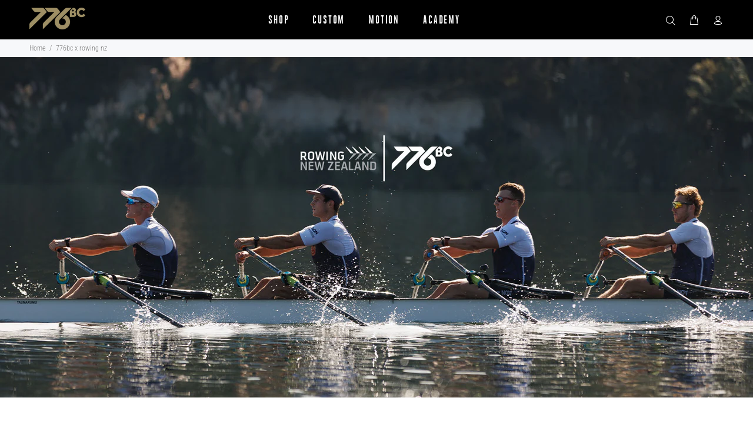

--- FILE ---
content_type: text/css
request_url: https://776bc.com.au/cdn/shop/t/48/assets/custom.css?v=153037589118128233931747022245
body_size: 3195
content:
body[class*=custom] footer{margin-top:0}body[class*=custom] .tt-breadcrumb{display:none}.fullcoveredvideo video,.fullscreenvideo video{width:100%;height:100%}.section-banner-top .tt-promo-fullwidth{display:flex;flex-wrap:wrap}.section-banner-top{max-height:100vh}.section-banner-top .tt-promo-fullwidth>img{width:50%}.section-banner-top{position:relative;overflow:hidden}.banner-top-section .image-absolute{position:absolute;top:0;width:100%;max-width:100%;padding:29px 20px;text-align:center;pointer-events:none;z-index:9;height:100%;display:flex;left:50%;transform:translate(-50%)}.banner-top-section .image-absolute .logo-wrap{margin-top:auto;margin-left:auto;margin-right:auto;height:auto;width:100%}.banner-top-section .image-absolute img{max-width:100%}.image-slide-owl .owl-item.active.center+.owl-item.active:not(.center),.image-slider .swiper-slide-prev,.image-slider .swiper-slide-next{z-index:4}.image-slide-wrapper{width:calc(100% + 260px);margin-left:-130px}.image-slide-owl .owl-item .image-inner,.image-slide-owl .owl-item{position:relative;transition:all .3s}.image-slider .swiper-slide-prev .swiper-slide:not(.swiper-slide-active),.image-slider .swiper-slide-next~.swiper-slide:not(.swiper-slide-active){z-index:1}.image-slide-owl .owl-item.active.center+.owl-item.active:not(.center)+.owl-item.active:not(.center),.image-slider .swiper-slide-next+.swiper-slide:not(.swiper-slide-active){z-index:3}.image-slide-owl .owl-item.active.center+.owl-item.active:not(.center)+.owl-item.active:not(.center)+.owl-item.active:not(.center),.image-slider .swiper-slide-nth-next-2+.swiper-slide:not(.swiper-slide-active){z-index:2}.image-slide-owl .owl-item.active.center,.image-slider .swiper-slide-active{z-index:5}.image-slide-owl .owl-item.active.center+.owl-item.active+.owl-item.active:not(.center)+.owl-item.active:not(.center) .image-inner,.image-slide-owl .owl-item .image-inner,.image-slider .swiper-slide .image-inner{transform:scale(.71)}.image-slide-owl .owl-item.active+.owl-item.active:not(.center)+.owl-item.active:not(.center) .image-inner,.image-slide-owl .owl-item.active.center+.owl-item.active:not(.center) .image-inner,.image-slider .swiper-slide-prev .image-inner,.image-slider .swiper-slide-next .image-inner{transform:scale(.9)}.image-slide-owl .owl-item.active+.owl-item.active:not(.center) .image-inner,.image-slide-owl .owl-item.active.center+.owl-item.active:not(.center)+.owl-item.active:not(.center) .image-inner,.image-slider .swiper-slide-next+.swiper-slide .image-inner,.image-slider .swiper-slide.swiper-slide-nth-prev-2 .image-inner{transform:scale(.78)}.image-slide-owl .owl-item.active.center .image-inner,.image-slider .swiper-slide-active .image-inner{transform:scale(1)}.image-slider .swiper-slide .image-inner:after{content:"";display:block;position:absolute;top:0;right:12%;width:62px;height:100%;background:linear-gradient(-270deg,#fff0,#73737340)}.image-slider .swiper-slide.swiper-slide-nth-prev-2 .image-inner:after{right:23%}.image-slider .swiper-slide-prev .image-inner:after{right:32%}.image-slider .swiper-slide-active .image-inner:after{display:none}.image-slider .swiper-slide-next .image-inner:after{background:linear-gradient(270deg,#fff0,#73737340);left:33%}.image-slider .swiper-slide-next~.swiper-slide .image-inner:after{background:linear-gradient(270deg,#fff0,#73737340);left:12%}.image-slider .swiper-slide-next+.swiper-slide .image-inner:after{left:23%}.image-slider .swiper-slide .image-inner{position:relative}.image-slider .product-title{opacity:0;visibility:hidden;transition:all .5s;font-family:Roboto Condensed;font-size:14px;font-weight:300;line-height:18px;letter-spacing:.02em;text-align:center;padding:8px 0 0;color:#191919}.image-slider .owl-item.active.center .product-title,.image-slider .swiper-slide.swiper-slide-active .product-title{opacity:1;visibility:visible}.image-slider .container{max-width:100%;padding:0}.image-swiper{overflow:hidden;position:relative}.image-slide-owl.owl-carousel .owl-nav button.owl-prev,.image-slide-owl.owl-carousel .owl-nav button.owl-next,.swiper.image-swiper .swiper-button-prev,.swiper.image-swiper .swiper-button-next{width:45px;height:45px;border-radius:50%;background:#fff;box-shadow:0 4px 4px #00000040;display:inline-flex;align-items:center;justify-content:center;opacity:1}.image-slide-owl.owl-carousel .owl-nav button.owl-prev,.image-slide-owl.owl-carousel .owl-nav button.owl-next{position:absolute;top:50%;transform:translateY(-50%);left:140px;z-index:6}.image-slide-owl.owl-carousel .owl-nav button.owl-next{left:auto;right:140px}.image-slide-owl.owl-carousel .owl-nav button.owl-prev:before,.image-slide-owl.owl-carousel .owl-nav button.owl-next:before,.swiper.image-swiper .swiper-button-prev:before,.swiper.image-swiper .swiper-button-next:before{content:"";border:solid black;border-width:0 1px 1px 0;display:inline-block;padding:2.75px}.image-slide-owl.owl-carousel .owl-nav button.owl-next:before,.swiper.image-swiper .swiper-button-next:before{transform:rotate(-45deg);-webkit-transform:rotate(-45deg)}.image-slide-owl.owl-carousel .owl-nav button.owl-prev:before,.swiper.image-swiper .swiper-button-prev:before{transform:rotate(135deg);-webkit-transform:rotate(135deg)}.image-slider .swiper-slide-active img{transform:scale(1)}.image-slider h2.main-title:not(.small):not([class^=tt-title]):not([class^=tt-collapse]):not([class^=tt-aside]){text-transform:uppercase;padding-bottom:54px;font-family:heroic_condensedbold;font-size:40px;font-weight:400;line-height:40px;letter-spacing:.02em;text-align:center;color:#191919}.shopify-section.image-slider{padding:64px 0 0;overflow:hidden}.image-swiper .swiper-slide img{width:100%}.image-slide-owl.owl-carousel button.owl-dot,.image-slider .swiper-container-horizontal>.swiper-pagination-bullets .swiper-pagination-bullet{width:8px;height:8px;background:transparent;border:1px solid #000;opacity:1;margin:0 2.5px;border-radius:50%}.image-slider .swiper-pagination.swiper-pagination-clickable.swiper-pagination-bullets{position:static}.image-slide-owl.owl-carousel button.owl-dot.active,.image-slider .swiper-container-horizontal>.swiper-pagination-bullets .swiper-pagination-bullet.swiper-pagination-bullet-active{background:#000}.swiper{position:relative}.tab-content .content .content-left .item:not(.active){display:none}.image-tab .tab-title .title.active:after,.image-tab .tab-title .title:hover:after{width:100%}.image-tab .tab-title .title:after{content:"";height:2px;background:#9f9066;transition:all .3s;display:inline-block;position:absolute;left:0;bottom:0;width:0}.image-tab .tab-title .title.active,.image-tab .tab-title .title:hover{color:#9f9066}.image-tab .tab-title .title{font-family:heroic_condensedbold;font-size:30px;font-weight:400;line-height:30px;letter-spacing:.02em;text-align:center;text-transform:uppercase;color:#000;cursor:pointer;padding-bottom:6px;transition:all .3s;position:relative}.tab-section h2.main-title:not(.small):not([class^=tt-title]):not([class^=tt-collapse]):not([class^=tt-aside]),.brands-list-section .tt-block-title .tt-title{text-align:center;text-transform:uppercase;font-family:heroic_condensedbold;font-size:40px;font-weight:400;line-height:40px;letter-spacing:.02em;color:#000;padding-bottom:54px}.tab-section{padding:59px 0 13px}.image-tab .tab-title{display:flex;column-gap:17px;width:50%;margin-left:auto;justify-content:flex-end;padding-right:9px}.tab-content .content{display:flex;flex-wrap:wrap}.tab-content .content .content-left{width:50%;margin-top:-35px;max-width:446px}.tab-content .content .content-right{width:50%;padding-top:67px;padding-left:14%}.image-tab .container{max-width:932px}.tab-content .content .content-right .item{padding-bottom:8.7px;padding-left:10px}.tab-content .content .content-title{font-family:heroic_condensedbold;font-size:40px;font-weight:400;line-height:40px;letter-spacing:.02em;text-align:left;text-transform:uppercase;color:#000;transition:all .5s;display:inline-block}.tab-content .content .content-title:hover,.tab-content .content .active .content-title{transform:translate(-20px)}.tab-content .content .content-title:hover,.tab-content .content .active .content-title{color:#9f9066}.tab-content .content .image{position:relative;padding-bottom:calc(640/446 * 100%)}.tab-content .content .image img{position:absolute;top:0;left:0;width:100%;height:100%;object-fit:cover}.image-tab .button-box{text-align:left;padding-left:10px;padding-top:32px}.swiper-slider.swiper{width:100%;overflow:hidden}.brands-list-section .tt-block-title .tt-title{padding-bottom:21px}.banner-custom-section .slider .tp-banner ul{padding:0;margin:0}.banner-custom-section .banner-single img{width:100%}.banner-custom-section .banner-single img.image-background{width:100%;margin-top:auto;position:absolute;left:0;bottom:0;z-index:0;height:100%;object-fit:cover;object-position:left}.banner-custom-section .container-indent{overflow:hidden}.banner-custom-section .tp-caption{width:100%;padding:19px 20px 157px}.banner-custom-section .tp-caption>div{max-width:544px;margin:0 auto}.banner-custom-section .tp-caption>div.tp-caption1-wd-2{font-family:heroic_condensedbold;font-size:40px;font-weight:400;line-height:40px;letter-spacing:.02em;text-align:center;text-transform:uppercase;padding-bottom:22px}.banner-custom-section .tp-caption>div.tp-caption1-wd-1{font-family:heroic_condensedbold;font-size:22px;font-weight:400;line-height:22px;letter-spacing:.02em;text-align:center;text-transform:uppercase;padding-bottom:105px}.banner-custom-section .tp-caption>div.tp-caption1-wd-3{font-family:Roboto Condensed;font-size:18px;font-weight:300;line-height:22px;letter-spacing:.02em;text-align:center;max-width:248px}.banner-custom-section .banner-single{position:relative}.banner-custom-section .content-text.tt-point-h-l{left:0}.banner-custom-section .content-text.tt-point-h-r{right:0}.banner-custom-section .banner-single .text-2{font-family:Roboto Condensed;font-size:18px;font-weight:500;line-height:22px;letter-spacing:.02em;text-align:center;padding-bottom:21px}.banner-custom-section .banner-single .text-2 strong{font-weight:500}.banner-custom-section .content-text{position:absolute;top:50%;transform:translateY(-50%);padding-bottom:10px;width:67.5%;text-align:center;z-index:2}.banner-custom-section .content-text-inner{max-width:449px;margin:0 auto}.banner-custom-section .slider{width:100%;overflow:hidden}.banner-custom-section .tp-banner-container{height:480px!important}.banner-custom-section .swiper-pagination-bullets{bottom:46px}.banner-custom-section .swiper-pagination-bullets .swiper-pagination-bullet{background-color:transparent;border:1px solid #f3f3f3;width:10px;height:10px;margin:0 3px}.banner-custom-section .swiper-pagination-bullets .swiper-pagination-bullet-active,.banner-custom-section .swiper-pagination-bullets .swiper-pagination-bullet:hover{background-color:#f3f3f3}.logo-section .container{max-width:1440px}*{box-sizing:border-box}.how-to-work{background:#000;padding:52px 0 42px}.how-to-work .container{max-width:1440px;padding:0 31px}.how-to-work .item-list{list-style:none;padding:0;margin:0;width:100%;overflow:hidden}.how-to-work .item{height:275px;position:relative;cursor:pointer}.how-to-work .item span.number{font-family:heroic_condensedbold;font-size:100px;font-weight:400;line-height:100px;letter-spacing:.02em;text-align:left;color:#0ff;display:block;width:100%}.how-to-work .item .flip-active h2.title:not(.small):not([class^=tt-title]):not([class^=tt-collapse]):not([class^=tt-aside]){color:#0ff;font-family:heroic_condensedbold;font-size:40px;font-weight:400;line-height:40px;letter-spacing:.02em;text-align:left;padding-bottom:11px}.how-to-work h2.main-title:not(.small):not([class^=tt-title]):not([class^=tt-collapse]):not([class^=tt-aside]){font-family:heroic_condensedbold;font-size:40px;font-weight:400;line-height:40px;letter-spacing:.02em;text-transform:uppercase;text-align:center;color:#f3f3f3;padding-bottom:10px}.how-to-work .description{color:#f3f3f3;font-family:Roboto Condensed;font-size:18px;font-weight:300;line-height:22px;letter-spacing:.02em;text-align:center;max-width:525px;margin:0 auto;padding-bottom:54px}.how-to-work .item .text-bottom,.how-to-work .item .button-wraper{margin-top:auto;display:block;width:100%}.how-to-work .item .text{font-family:Roboto Condensed;font-size:18px;font-weight:300;line-height:22px;letter-spacing:.02em;text-align:left;color:#fff}.how-to-work .item .flip h2.title:not(.small):not([class^=tt-title]):not([class^=tt-collapse]):not([class^=tt-aside]){color:#fff;font-family:heroic_condensedbold;font-size:40px;font-weight:400;line-height:40px;letter-spacing:.02em;text-align:left;text-underline-position:from-font;text-decoration-skip-ink:none;padding-bottom:6px}.how-to-work .item h3.time:not([class^=tt-title]):not([class^=tt-collapse]):not([class^=tt-aside]){color:#fff;font-family:heroic_condensedbold;font-size:22px;font-weight:400;line-height:22px;letter-spacing:.02em;text-align:left;text-transform:uppercase;padding-bottom:0;display:flex;align-items:center;justify-content:space-between}.how-to-work .item .button-wraper a{display:flex;align-items:center;color:#fff}.how-to-work .item .button-wraper a span{font-family:Calibri;font-size:14px;font-weight:400;line-height:18px;letter-spacing:.02em;text-align:left;text-decoration:underline;display:inline-block;margin-left:16px}.flip,.flip-active{position:absolute;width:100%;height:100%;-webkit-backface-visibility:hidden;backface-visibility:hidden;display:flex;flex-wrap:wrap}.flip-box-inner{position:relative;width:100%;height:100%;text-align:center;transition:transform .8s;transform-style:preserve-3d;background:#191919}.how-to-work .item:hover .flip-box-inner{transform:rotateY(180deg)}.flip,.flip-active{padding:17px 20px 16px;background:#191919}.flip-active{transform:rotateY(180deg)}.button-box{text-align:center;padding-top:43px}.button{font-family:Roboto Condensed;font-size:14px;font-weight:500;line-height:11px;letter-spacing:.05em;text-align:center;text-transform:uppercase;color:#191919;height:45px;display:inline-block;background:#fff;padding:17px 30px;border:1px solid #fff}.button.black,.button:hover{background:#191919;color:#fff;border-color:#191919}.button.black:hover{background:#fff;color:#191919;border-color:#191919}.brands-list-section .brands-section-items{gap:0}.brands-section-item{width:33.33%}.index-section .brands-section-item{width:auto}.brands-section-item>a{position:relative;display:block}.brands-section-item>a img.logo{position:absolute;top:50%;left:50%;width:100%;height:100%;transform:translate(-50%,-50%);max-width:235px;max-height:260px;object-fit:contain}.brands-list-section .container{max-width:100%}.brands-section-item>a img.image-background{width:100%}.logo-section .tt-services-block .tt-col-icon{width:100%;text-align:center;margin-bottom:27px;margin-top:23px}.logo-section .tt-services-block{flex-wrap:wrap}.logo-section .tt-services-block .tt-col-icon+.tt-col-description{padding-right:21px;text-align:center}.logo-section .tt-services-block .tt-col-description .tt-title{font-family:heroic_condensedbold;font-size:30px;font-weight:400;line-height:30px;letter-spacing:.02em;text-align:center;padding-bottom:17px}.logo-section .tt-services-block .tt-col-description p{font-family:Roboto Condensed;font-size:18px;font-weight:300;line-height:22px;letter-spacing:.02em;text-align:center;text-underline-position:from-font;text-decoration-skip-ink:none}.brands-section-item h5:not([class^=tt-title]):not([class^=tt-collapse]):not([class^=tt-aside]){font-family:heroic_condensedbold;font-size:40px;font-weight:400;line-height:40px;letter-spacing:.02em;text-align:center;text-transform:uppercase;color:#fff;position:absolute;top:50%;left:50%;transform:translate(-50%,-50%);width:100%;padding:0 20px}.logo-section{padding:52px 0 50px}.banner-custom-section .content-text h2:not(.small):not([class^=tt-title]):not([class^=tt-collapse]):not([class^=tt-aside]){font-family:heroic_condensedbold;font-size:30px;font-weight:400;line-height:30px;letter-spacing:.02em;text-align:center;text-transform:uppercase;padding-bottom:19px}.banner-custom-section .banner-single .image{width:40%;margin-left:auto;padding:75px 0 70px}.banner-custom-section .content-text .text{font-family:Roboto Condensed;font-size:14px;font-weight:300;line-height:18px;letter-spacing:.02em;text-align:center;max-width:317px;margin:0 auto;padding-bottom:27px}.banner-custom-section .club-shop .content-text .text{font-size:18px;line-height:22px;max-width:100%;padding-bottom:16px}.banner-custom-section .content-text .text strong{font-weight:500;display:block}.how-to-work .item .text-bottom{margin-bottom:8px}.image-slide-wrapper{overflow:hidden}.tt-progress-bar-content{width:100%;height:25px;background:#eef0f2;text-transform:uppercase;text-align:center;position:relative}.tt-progress-bar-riched{position:absolute;background:#bcbcbc;height:100%;left:0;top:0;z-index:1}.tt-progress-bar-text{z-index:2;position:absolute;left:0;width:100%;height:100%;top:1px;text-align:center;background:transparent;font-size:12px;font-weight:500;line-height:25px;letter-spacing:.5px;font-family:Roboto Condensed,sans-serif}.tt-progress-bar{margin-top:20px;margin-bottom:15px}.tt-progress-bar-riched.minimum-reached{background:#9f9066;width:100%!important}.tt-categories-listing .tt-items-categories .btn-link-02{display:none}@media (max-width: 1199px){.image-slide-wrapper{width:100%;margin-left:0}.image-slide-owl.owl-carousel .owl-nav button.owl-prev{left:10px}.image-slide-owl.owl-carousel .owl-nav button.owl-next{right:10px}.image-slide-owl .owl-item.active+.owl-item.active:not(.center) .image-inner,.image-slide-owl .owl-item.active.center+.owl-item.active:not(.center) .image-inner{transform:scale(.9)}.image-slide-owl .owl-item.active.center+.owl-item.active+.owl-item.active:not(.center) .image-inner,.image-slide-owl .owl-item .image-inner{transform:scale(.78)}}@media (min-width: 576px){.image-slide-owl:before,.swiper.image-swiper:before{content:"";display:block;width:51px;height:100%;background:#fff;position:absolute;top:0;left:0;z-index:5;pointer-events:none}.image-slide-owl:before{left:0}.image-slide-owl:after,.swiper.image-swiper:after{content:"";display:block;width:51px;height:100%;background:#fff;position:absolute;top:0;right:0;z-index:5;pointer-events:none}.image-slide-owl:after{right:0}}@media (min-width: 1024px){.banner-custom-section .banner-single img.image-background+.image{display:none}}@media (min-width: 1200px){.image-slide-owl:before{left:130px}.image-slide-owl:after{right:130px}}@media (max-width: 1023px){.banner-custom-section .banner-single img.image-background{margin-top:auto;display:none}.banner-custom-section .banner-single{display:flex;flex-wrap:wrap}.banner-custom-section .club-shop .banner-single .image{order:1;padding:50px 20px 0}.banner-custom-section .club-shop .banner-single .content-text{order:2;padding:47px 41px 42px}}@media (max-width: 1023px) and (min-width: 768px){.banner-custom-section .banner-single .image{margin-left:0;margin-top:auto;position:absolute;bottom:0;padding:0}.banner-custom-section .club-shop .content-text{position:static;transform:none;width:100%}.banner-custom-section .club-shop .banner-single .image{position:static;width:100%}.banner-custom-section .club-shop .content-text{padding-bottom:50px}.banner-custom-section .club-shop{padding:50px 20px}}@media (max-width: 1024px){.brands-section-item h5:not([class^=tt-title]):not([class^=tt-collapse]):not([class^=tt-aside]){font-size:30px;line-height:30px}.banner-custom-section .tp-caption>div.tp-caption1-wd-2{font-size:30px;line-height:30px}.banner-custom-section .tp-caption>div.tp-caption1-wd-2{padding-bottom:15px}.banner-custom-section .tp-caption{padding:0 30px 115px}.banner-custom-section .tp-caption>div.tp-caption1-wd-1{padding-bottom:67px}.brands-list-section .brands-image-with-text .brands-section-items>div.brands-section-item a{height:300px}.brands-section-item>a img.lazyload.image-background{height:300px;width:100%;object-fit:cover}.brands-list-section .brands-image-with-text .brands-section-items>div.brands-section-item img{object-fit:cover;height:100%;width:100%;object-position:top center}.banner-custom-section .swiper-pagination-bullets.swiper-pagination-horizontal{bottom:22px}.logo-section .tt-services-block .tt-col-description .tt-title{font-size:22px;line-height:22px;padding-bottom:3px}.logo-section .row.tt-services-listing>div{width:50%}.logo-section .tt-services-block .tt-col-icon img{transform:scale(.75)}.logo-section .tt-services-block .tt-col-icon+.tt-col-description{padding-left:0;padding-right:0}}@media (min-width: 992px){.banner-custom-section .club-shop .content-text h2:not(.small):not([class^=tt-title]):not([class^=tt-collapse]):not([class^=tt-aside]){font-size:40px;line-height:40px;padding-bottom:18px}.banner-custom-section .club-shop .banner-single .text-2{padding-bottom:22px}.banner-custom-section .club-shop .banner-single .image{width:52%}.banner-custom-section .club-shop .content-text{width:51.5%;top:51.5%}.banner-custom-section .club-shop .content-text-inner{max-width:438px}.banner-custom-section .club-shop .content-text .text p{margin:0 0 21px}}@media (max-width: 991px){.section-banner-top div{height:100%}.section-banner-top .tt-promo-fullwidth img{height:50%;object-fit:cover}.section-banner-top .tt-promo-fullwidth img{width:100%}.image-slider .swiper-slide-next .image-inner:after{left:18%}.image-slider .swiper-slide-next+.swiper-slide .image-inner:after{left:7%}.image-slider .swiper-slide-prev .image-inner:after{right:18%}.image-slider .swiper-slide .image-inner:after{right:2%}.image-slider .swiper-slide.swiper-slide-nth-prev-2 .image-inner:after{right:6%}.image-tab .tab-title,.tab-content .content .content-right{padding-left:6%}.image-tab .tab-title{justify-content:flex-start}.tab-content .content .content-right .item,.image-tab .button-box{padding-left:0}}@media (min-width: 768px){.swiper.image-swiper .swiper-pagination.swiper-pagination-clickable.swiper-pagination-bullets,.tab-content .content .content-right .image,.tab-content .swiper-slider.swiper{display:none}.image-tab .swiper-slider.swiper+.button-box{display:none}}@media (max-width: 767px){.tab-content .content .content-right,.tab-content .content .content-left,.image-slide-owl.owl-carousel .owl-nav,.swiper.image-swiper .swiper-button-prev,.swiper.image-swiper .swiper-button-next{display:none}.image-slider .swiper-slide-next .image-inner:after{left:23%}.image-slider .swiper-slide-prev .image-inner:after{right:23%}.image-slide-owl:before,.image-slide-owl:after,.swiper.image-swiper:before,.swiper.image-swiper:after{width:20px}.image-slide-owl .owl-item.active.center+.owl-item.active .image-inner,.image-slide-owl .owl-item .image-inner{transform:scale(.9)}.banner-custom-section .content-text{position:static;transform:none;padding:43px 22px 33px;width:100%;top:0}.banner-custom-section .banner-single .image{width:100%;padding:0}.banner-custom-section .content-text h2:not(.small):not([class^=tt-title]):not([class^=tt-collapse]):not([class^=tt-aside]){padding-bottom:15px}.banner-custom-section .content-text .text{padding-bottom:20px}.banner-custom-section .club-shop .content-text .text{padding-bottom:8px}.banner-custom-section .club-shop .content-text .text br{display:none}.banner-custom-section .club-shop .content-text h2:not(.small):not([class^=tt-title]):not([class^=tt-collapse]):not([class^=tt-aside]){font-size:40px;line-height:40px}.banner-custom-section .banner-single .text-2{padding-bottom:20px;margin-top:2px}.brands-list-section .tt-block-title{padding-bottom:37px}.how-to-work .container{padding-right:0}.how-to-work .container h2.main-title,.how-to-work .description{padding-right:50px}.banner-custom-section .club-shop .content-text .text p{margin:0 0 22px}.how-to-work{padding:38px 0 32px}.how-to-work h2.main-title:not(.small):not([class^=tt-title]):not([class^=tt-collapse]):not([class^=tt-aside]){padding-bottom:6px}.how-to-work .description{padding-bottom:29px}.how-to-work .container{padding-left:50px}.tab-section{padding:63px 0 13px}.image-tab .tab-title .title{font-size:22px;line-height:22px;padding-bottom:3px}.tab-section h2.main-title:not(.small):not([class^=tt-title]):not([class^=tt-collapse]):not([class^=tt-aside]){padding-bottom:31px}.image-tab .container{padding:0}.image-tab .tab-title{width:100%;justify-content:center;column-gap:25px;margin-bottom:36px}.tab-content .content .content-title{text-align:center;font-size:22px;line-height:22px;width:100%;padding-top:13px}.image-tab .button-box{text-align:center;width:100%;padding:42px 20px 15px}.swiper-slider.swiper{overflow:visible;padding:0 108px 0 106px}.image-tab{overflow:hidden}.button-box{padding-top:27px;padding-right:50px}.shopify-section.image-slider{padding:39px 0 0}.image-slider h2.main-title:not(.small):not([class^=tt-title]):not([class^=tt-collapse]):not([class^=tt-aside]){padding-bottom:40px}.image-slider .product-title{padding:8px 0 0}.image-slide-owl .owl-dots,.image-slider .swiper-pagination.swiper-pagination-clickable.swiper-pagination-bullets{padding-top:24px;text-align:center}}@media (max-width: 575px){.image-slide-wrapper{width:calc(100% + 180px);margin-left:-90px}.brands-list-section .brands-image-with-text .brands-section-items>div.brands-section-item a{height:200px}.brands-section-item>a img.lazyload.image-background{height:200px;object-fit:cover}.logo-section{padding:6px 0 32px}.logo-section .tt-services-block .tt-col-icon{margin-bottom:7px}.logo-section .tt-services-listing:not(.tt-layout-02){margin-top:0}.logo-section .tt-services-listing:not(.tt-layout-02) .tt-services-block{margin-top:0;margin-bottom:24px}.image-slider .swiper-slide-prev .image-inner,.image-slider .swiper-slide-next .image-inner{transform:scale(.89)}.image-slider .swiper-slide .image-inner:after{width:43px}.image-slider .swiper-slide-next .image-inner:after{left:27%}.image-slider .swiper-slide-prev .image-inner:after{right:27%}}@media (max-width: 375px){.how-to-work .container{width:100%;-webkit-overflow-scrolling:touch}}.tt-items-categories .tt-title-block .tt-title{background:#191919;color:#fff;text-transform:uppercase;padding:4px 6px;position:absolute;bottom:39px;font-size:19px;line-height:21px;font-weight:400;letter-spacing:.02rem}.tt-categories-listing .tt-items-categories .tt-title-block{display:block;width:100%;position:relative}@media (max-width: 767px){.tt-items-categories .tt-title-block .tt-title{bottom:17px}}@media (min-width: 1200px){.image-slider .owl-carousel .owl-dots.disabled,.image-slider .owl-carousel .owl-nav.disabled{display:block}}
/*# sourceMappingURL=/cdn/shop/t/48/assets/custom.css.map?v=153037589118128233931747022245 */


--- FILE ---
content_type: text/css
request_url: https://776bc.com.au/cdn/shop/t/48/assets/product.css?v=92118945778909319911747023301
body_size: 1785
content:
body[class*=pageproduct] .tt-product-single-info .tt-price span{font-family:heroic_condensedbold;font-size:30px;font-weight:400;line-height:30px;letter-spacing:.02em;text-align:left;color:#000}body[class*=pageproduct] .tt-product-single-info .tt-price{padding-top:19px}.airSticky_stop-block .tt-collapse-block .tt-item .tt-collapse-title{font-family:heroic_condensedbold;font-size:22px;font-weight:400;line-height:22px;letter-spacing:.02em;text-align:left;text-transform:uppercase;display:flex;align-items:center}.airSticky_stop-block .tt-collapse-block .tt-item:not(:last-child){border-color:#bcbcbc}.airSticky_stop-block .tt-collapse-title:after{content:"+";display:inline-block;margin-left:auto;font-family:Poppins;font-size:13px;font-weight:600;line-height:22px;letter-spacing:.02em}.airSticky_stop-block .tt-collapse-block .tt-item.active .tt-collapse-title:after{content:"-"}.airSticky_stop-block .tt-collapse-block .tt-item.active .tt-collapse-title{color:#9f9066}.product-text-and-image-content{display:flex;align-items:center;flex-wrap:wrap}.product-text-and-image{padding:110px 0 50px}.product-text-and-image .container{max-width:1440px;padding:0 30px}.product-text-and-image-content .image-column .image{position:relative;padding-bottom:100%}.product-text-and-image-content .image-column .image img{position:absolute;top:0;left:0;width:100%;height:100%;object-fit:cover}.product-text-and-image-content .text-column{width:50%;text-align:center;padding:50px}.product-text-and-image-content .image-column{width:50%;max-width:680px;margin-left:auto}.product-text-and-image-content .text-column img.logo-mini{max-width:288px}p.text-and-image-title{font-family:heroic_condensedbold;font-size:40px;font-weight:400;line-height:40px;letter-spacing:.02em;text-align:center;margin:49px 0 8px}.text-and-image-desc{font-family:Roboto Condensed;font-size:18px;font-weight:300;line-height:22px;letter-spacing:.02em;text-align:center;margin:0 auto 40px;max-width:437px}.product-the-details .details-item-image{position:relative;padding-bottom:100%}.product-the-details .details-item-image img{position:absolute;top:0;left:0;width:100%;height:100%;object-fit:contain;object-fit:cover}.product-the-details .details-item-content{display:flex;align-items:center;column-gap:12px;margin-top:22px}.product-the-details .detail-item-icon{display:inline-block;vertical-align:middle}.product-the-details .detail-item-title{font-family:heroic_condensedbold;font-size:22px;font-weight:400;line-height:22px;letter-spacing:.02em;text-align:left;text-transform:uppercase;color:#000;max-width:311px}.product-the-details .swiper-button-prev,.product-the-details .swiper-button-next{background:transparent;top:10px;margin:0}.product-the-details .swiper.the-details-list{padding-top:86px}.product-the-details .swiper-button-prev{left:auto;right:61px}.product-the-details .swiper-button-next{right:19px}.product-the-details{padding-left:30px;margin-top:45px}.product-the-details .swiper.the-details-list .tt-block-title{position:absolute;left:0;top:-3px}.product-the-details .swiper.the-details-list .tt-block-title h2{font-family:heroic_condensedbold;font-size:40px;font-weight:400;line-height:40px;letter-spacing:.02em;text-align:left}.product-the-details .swiper-button-prev:hover svg path,.product-the-details .swiper-button-next:hover svg path,.product-the-details .swiper-button-prev:hover svg line,.product-the-details .swiper-button-next:hover svg line{stroke:#7d7d7d}body[class*=pageproduct] .tt-product-single-info .tt-row-custom-01 .btn.btn-lg:hover{background:#fff;color:#000}.product-recommendations .tt-img-parent{position:relative;padding-bottom:calc(392/330 * 100%);display:block;background:#eef0f2}.product-recommendations .tt-product .tt-image-box .tt-img-roll-over{opacity:1;position:absolute}.product-recommendations h2.product-recommendations__heading:not(.small):not([class^=tt-title]):not([class^=tt-collapse]):not([class^=tt-aside]){font-size:40px;line-height:40px;text-align:center;text-transform:uppercase;padding-bottom:27px;padding-top:38px;font-family:heroic_condensedbold}.product-recommendations .tt-product .tt-description .tt-title a{font-family:Roboto Condensed;font-size:18px;font-weight:300;line-height:22px;letter-spacing:.02em;text-align:center;color:#000;margin-bottom:1px;display:block}.product-recommendations .tt-product.thumbprod-center .tt-description .tt-price span{font-family:Roboto Condensed;font-size:18px;font-weight:500;line-height:22px;letter-spacing:.02em;text-align:center}.product-recommendations .tt-product .tt-description{padding-top:12px;padding-bottom:0}.colour-options .option{width:60px}.colour-options .option.active a{border:1px solid #000}.colour-options .option a{display:inline-block;width:100%;background:#f7f8fa;vertical-align:middle;position:relative;padding-bottom:134%}.colour-options .option a img{mix-blend-mode:multiply;height:100%;object-fit:cover;position:absolute;top:0;left:0}.colour-options{display:flex;flex-wrap:wrap;gap:10px}.colour-options .option{width:60px;background:#f7f8fa}.colour-options .option a{display:block;width:100%;height:100%}.colour-options .option a img{mix-blend-mode:multiply}.tt-product-single-info .tt-row-custom-01 .col-item{height:50px}.shopify-product-form .tt-input-counter.style-01{height:100%;max-width:151px;min-width:151px}.tt-product-single-info .tt-wrapper.shipping-return{font-family:Roboto Condensed;font-size:14px;font-weight:300;line-height:18px;letter-spacing:.02em;text-align:left;margin-top:17px}.shopify-product-form .tt-input-counter.style-01 select{border:1px solid #000;font-family:Roboto Condensed;font-size:18px;font-weight:300;line-height:22px;letter-spacing:.02em;text-align:left;color:#000;width:100%;height:100%;padding:12px 14px;outline:none;-webkit-appearance:none;-moz-appearance:none;-o-appearance:none;appearance:none;background:#fff url(ar-select.svg);background-repeat:no-repeat;background-position:center right 17px}.tt-product-single-info .tt-wrapper.product-add-info{margin:6px}.product-colour{padding:17px 0}.fit-type-contents{padding-bottom:17px;padding-top:0;margin-top:21px;border-bottom:1px solid #BCBCBC}.tt-product-single-info .tt-wrapper.shipping-return span{display:inline-block;margin:0 5px}.tt-product-single-info .tt-wrapper.shipping-return a{text-decoration:underline}body[class*=pageproduct] .tt-fixed-product-wrapper{box-shadow:0 4px 26px 4px #0000001a;background:#fff;padding:0}body[class*=pageproduct] .tt-fixed-product-wrapper .tt-fixed-product .tt-description .tt-title{font-family:heroic_condensedbold;font-size:30px;font-weight:400;line-height:30px;letter-spacing:.02em;text-align:left;color:#000;text-transform:uppercase}body[class*=pageproduct] .tt-fixed-product-wrapper .tt-fixed-product .tt-img{display:none}body[class*=pageproduct] .tt-fixed-product-wrapper .tt-fixed-product .tt-description .tt-price .new-price{color:#000}body[class*=pageproduct] .tt-fixed-product-wrapper .tt-fixed-product .tt-description .tt-price{font-family:heroic_condensedbold;font-size:22px;font-weight:400;line-height:22px;letter-spacing:.02em;text-align:right;color:#000}body[class*=pageproduct] .tt-fixed-product-wrapper .tt-fixed-product .tt-img+.tt-description{display:flex;align-items:center;justify-content:space-between;width:100%;gap:20px;margin-left:12px}body[class*=pageproduct] .tt-fixed-product-wrapper .container{max-width:100%;padding:0}body[class*=pageproduct] .tt-fixed-product-wrapper .row{width:100%;margin:0;align-items:stretch}body[class*=pageproduct] .tt-fixed-product-wrapper .btn{font-family:Roboto Condensed;font-size:14px;font-weight:500;line-height:11px;letter-spacing:.05em;text-align:center;background:#000;border-radius:0;min-width:100%;height:100%;padding:32px 0}body[class*=pageproduct] .tt-fixed-product-wrapper .form-default select.form-control.tt-obj-dark,body[class*=pageproduct] .tt-fixed-product-wrapper select.select-color{font-family:heroic_condensedbold;font-size:22px;font-weight:400;line-height:22px;letter-spacing:.02em;text-align:left;text-transform:uppercase;background:#fff url(ar-select.svg);background-size:14px;background-repeat:no-repeat;background-position:center right 20px;color:#000;border:0;-webkit-appearance:none;-moz-appearance:none;-o-appearance:none;appearance:none;width:100%;padding:0 20px;outline:none;height:100%!important}body[class*=pageproduct] .tt-fixed-product-wrapper .tt-row-custom01 .col-item:nth-child(1){display:none}body[class*=pageproduct] .tt-fixed-product-wrapper .row>div.product-info{padding-left:20px;padding-right:20px}body[class*=pageproduct] .tt-fixed-product-wrapper .row>div{border-right:1px solid #D9D9D9;padding:0;display:flex;align-items:center;width:100%;justify-content:space-between}body[class*=pageproduct] .tt-fixed-product-wrapper form:before{display:none}body[class*=pageproduct] .tt-fixed-product-wrapper .col-select form{width:100%;height:100%}body[class*=pageproduct] .tt-fixed-product-wrapper .row>div:last-child{border:0;padding:0}body[class*=pageproduct] .tt-fixed-product-wrapper .tt-row-custom01{width:100%;height:100%}body[class*=pageproduct] .tt-fixed-product-wrapper .tt-row-custom01 .col-item:not(:first-child){margin:0;width:100%;display:flex;height:100%}@media (min-width: 768px){.product-images-static .image-index-slider_scroll-container .image-index-slider_progress-slider .image-index-slider_progress-pill{width:5px;background:#000}.product-images-static .image-index-slider_scroll-container .image-index-slider_progress-slider{width:5px;background:#d9d9d9}.product-images-static .image-index-slider_scroll-container .image-index-slider_desktop-pill{border-radius:50px;width:18px;height:219px;outline:none;border:0}.product-images-static ul li{background:#f7f8fa}.product-images-static ul li img{mix-blend-mode:multiply}.product-images-static{background:#fff}.product-images-static .image-index-slider_scroll-container .image-index-slider_button{opacity:0}}@media (min-width: 768px){.product-images-static .image-gallery_image-index-slider{top:240px}.product-images-static .image-gallery_image-index-slider+ul{margin-top:-270px}}.tt-product-policies{display:none}body[class*=pageproduct] .tt-product-single-info .fit-type-contents .tt-title{font-family:Roboto Condensed;font-size:18px;font-weight:500;line-height:22px;letter-spacing:.02em;text-align:left;text-transform:inherit}.product-colour h3:not([class^=tt-title]):not([class^=tt-collapse]):not([class^=tt-aside]),.tt-swatches-container .tt-title-option{font-family:heroic_condensedbold;font-size:22px;font-weight:400;line-height:22px;letter-spacing:.02em;text-align:left;text-transform:uppercase;padding-bottom:7px}body[class*=pageproduct] .tt-product-single-info .heading-22+.tt-wrapper{margin-top:0}.product-information-buttons+h3.heading-22:not([class^=tt-title]):not([class^=tt-collapse]):not([class^=tt-aside]){// styleName: Heading 22pt;font-family:heroic_condensedbold;font-size:22px;font-weight:400;line-height:22px;letter-spacing:.02em;text-align:left;text-transform:uppercase;padding:15px 0 11px}.tt-swatches-container .custom-swatches{display:flex;flex-wrap:wrap;padding:6px 0 0;margin:0;gap:10px}.tt-swatches-container .custom-swatches li{list-style:none;display:inline-block;padding:18px 20px;border:1px solid #000;font-family:Roboto Condensed;font-size:18px;font-weight:400;line-height:18px;letter-spacing:.02em;text-align:center;cursor:pointer}.tt-swatches-container .custom-swatches li.disabled{border-color:#bcbcbc;color:#bcbcbc;pointer-events:none}.tt-swatches-container .custom-swatches li.custom-swatch.active{background:#000;color:#fff}.tt-product-single-info .tt-wrapper.product-information-buttons{margin-top:0}body[class*=pageproduct] .tt-fixed-product-wrapper .form-default select.form-control.tt-obj-dark option{color:#000}@media (max-width: 1024px){.product-recommendations .tt-product .tt-image-box .tt-img-roll-over{opacity:1;display:block!important}.product-recommendations .tt-product:hover .tt-image-box .tt-img-roll-over,.product-recommendations .tt-product-design02:hover .tt-image-box .tt-img-roll-over{opacity:1}body[class*=pageproduct] .tt-fixed-product-wrapper .row>div.col-select{display:block}body[class*=pageproduct] .tt-fixed-product-wrapper .tt-fixed-product .tt-img+.tt-description{margin-left:0}}@media (max-width: 1023px){.product-text-and-image-content .text-column{padding:0 20px 0 0}.product-text-and-image .container{padding:0 20px}.product-the-details{padding-left:20px}}@media (max-width: 790px){body[class*=pageproduct] .tt-fixed-product-wrapper .row>div.product-info{display:none}}@media (max-width: 767px){body[class*=pageproduct] .tt-mobile-product-slider.slick-slider .slick-dots{background:#fff;border-radius:50px;position:absolute;bottom:7px;padding:7px 6px;width:auto;left:50%;transform:translate(-50%)}body[class*=pageproduct] .tt-mobile-product-slider.slick-slider .slick-dots li button{background:#d9d9d9;width:4px;height:4px;border-color:#d9d9d9;border-radius:8px}body[class*=pageproduct] .tt-mobile-product-slider.slick-slider .slick-dots li{line-height:0;padding:0 4px;font-size:0}body[class*=pageproduct] .tt-mobile-product-slider.slick-slider .slick-dots .slick-active button{width:18px;background:#000;border-color:#000}body[class*=pageproduct] .tt-mobile-product-slider.arrow-location-center .slick-arrow{opacity:0}body[class*=pageproduct] .tt-mobile-product-slider{padding:20px 20px 0}body[class*=pageproduct] .slick-slide img{mix-blend-mode:multiply}body[class*=pageproduct] .slick-slide{background:#eef0f2}body[class*=pageproduct] .tt-product-single-info{padding:0}body[class*=pageproduct] .tt-product-single-info .tt-title{margin-top:12px}.product-text-and-image-content .text-column{width:100%;order:2;padding:44px 0 0}.product-text-and-image-content .image-column{width:100%;order:1;margin:0 auto}p.text-and-image-title{margin:36px 0 15px}.text-and-image-desc{margin:0 auto 27px}body[class*=pageproduct] .tt-product-single-info .tt-price{padding-top:16px}body[class*=pageproduct] .tt-product-single-info .fit-type-contents .tt-title{margin:0 0 14px}.product-colour{padding:17px 0 21px}.product-colour h3:not([class^=tt-title]):not([class^=tt-collapse]):not([class^=tt-aside]){padding-bottom:18px}.product-information-buttons+h3.heading-22:not([class^=tt-title]):not([class^=tt-collapse]):not([class^=tt-aside]){padding:20px 0 11px}.shopify-product-form .tt-input-counter.style-01{min-width:76px}body[class*=pageproduct] .container-mobile-airSticky .tt-row-custom-01{flex-wrap:nowrap;flex-direction:row;gap:10px}body[class*=pageproduct] .tt-product-single-info .tt-row-custom-01 .col-item:first-child{width:76px}body[class*=pageproduct] .tt-product-single-info .tt-row-custom-01 .col-item:last-child{width:calc(100% - 86px)}body[class*=pageproduct] .container-mobile-airSticky .tt-row-custom-01 .col-item:not(:first-child){margin:0}.tt-product-single-info .tt-wrapper.shipping-return{margin-top:14px}.product-recommendations h2.product-recommendations__heading:not(.small):not([class^=tt-title]):not([class^=tt-collapse]):not([class^=tt-aside]){padding-right:20px}.product-text-and-image{padding:110px 0 33px}.product-recommendations .tt-product .tt-description{padding-top:0;padding-bottom:0}body[class*=pageproduct] .tt-fixed-product-wrapper .btn{padding:22px 0}body[class*=pageproduct] .tt-fixed-product-wrapper .form-default select.form-control.tt-obj-dark option{color:#000}.product-the-details .swiper.the-details-list{padding-top:56px}.product-the-details .swiper-button-prev,.product-the-details .swiper-button-next{display:none}}@media (max-width: 575px){body[class*=pageproduct] .tt-fixed-product-wrapper .form-default select.form-control.tt-obj-dark,body[class*=pageproduct] .tt-fixed-product-wrapper select.select-color{text-transform:capitalize;font-family:Roboto Condensed;font-size:14px;font-weight:300;line-height:18px;letter-spacing:.02em;text-align:left;height:100%!important}}.tt-fixed-product-wrapper .tt-fixed-product{width:100%}
/*# sourceMappingURL=/cdn/shop/t/48/assets/product.css.map?v=92118945778909319911747023301 */


--- FILE ---
content_type: text/css
request_url: https://776bc.com.au/cdn/shop/t/48/assets/collection-club-shop.css?v=147217022673852467011748057257
body_size: 449
content:
/** Shopify CDN: Minification failed

Line 339:0 Unexpected "}"

**/
body[class*="club"] .tt-breadcrumb{
  display: none;
}

body[class*="club"] #tt-pageContent .container-fluid, .clubshop-collection-template .container {
    max-width: 1400px;
}

body[class*="club"] .tt-filters-options h1.tt-title {
    font-family: heroic_condensedbold;
    font-size: 40px;
    font-weight: 400;
    line-height: 40px;
    letter-spacing: 0.02em;
    text-align: left;
    color: #000;
    text-transform: uppercase;
}

body[class*="club"] .tt-filters-options .tt-sort select {
    font-family: Roboto Condensed;
    font-size: 14px;
    font-weight: 300;
    line-height: 18px;
    letter-spacing: 0.02em;

}

body[class*="club"] #tt-pageContent .shopify-section .container-indent:not(.nomargin):not([class^="tt-offset"]) {
    margin-top: 39px;
}

body[class*="club"] #tt-pageContent .shopify-section.banner-icons-slider-section .container-indent:not(.nomargin):not([class^="tt-offset"]) {
  margin-top: 27px;
  margin-bottom: 25px;
}


.collection-banner {
    position: relative;
}
#tt-pageContent .collection-banner .container-fluid {
padding-left:10px;
}


.banner-collection-section .banner-text h1.collection-title:not(.tt-title-subpages):not([class^="tt-title"]):not([class^="tt-collapse"]):not([class^="tt-aside"]) {
    font-family: heroic_condensedbold;
    font-size: 40px;
    font-weight: 400;
    line-height: 40px;
    letter-spacing: 0.02em;
    text-align: left;
    text-transform: uppercase;
    color: #fff;
    padding-bottom: 50px;
}

.banner-collection-section  .banner-text {
    color: #fff;
}

.banner-collection-section .title {
    font-family: heroic_condensedbold;
    font-size: 22px;
    font-weight: 400;
    line-height: 22px;
    letter-spacing: 0.02em;
    text-align: left;
    text-transform: uppercase;
}

.banner-collection-section .title .title-text {
    display: inline-block;
    width: 138px;
}

.banner-collection-section .banner .video-upload {
    position: relative;
    height: 400px;
}

.video-upload  video {
    width: 100%;
    height: 100%;
    position: absolute;
    top: 0;
    left: 0;
    object-fit: cover;
}

.banner-icons-slider .tt-services-block .tt-col-icon {
    display: block;
    margin-bottom: 42px;
}

.banner-icons-slider .tt-services-block {
    display: block;
    background: #EEF0F2;
    padding: 21px 20px;
}

.banner-icons-slider .tt-services-block .tt-col-icon + .tt-col-description {
    padding-left: 0;
}

.banner-icons-slider .tt-services-block .tt-col-description .tt-title {
    font-family: heroic_condensedbold;
    font-size: 30px;
    font-weight: 400;
    line-height: 30px;
    letter-spacing: 0.02em;
    text-align: left;
    text-transform: uppercase;
}

.banner-icons-slider .item p {
    font-family: Roboto Condensed;
    font-size: 14px;
    font-weight: 300;
    line-height: 18px;
    letter-spacing: 0.02em;
    text-align: left;
    text-underline-position: from-font;
    text-decoration-skip-ink: none;
}


.banner-icons-slider .tt-services-block .tt-col-description p {
    font-family: Roboto Condensed;
    font-size: 14px;
    font-weight: 300;
    line-height: 18px;
    letter-spacing: 0.02em;
    text-align: left;
    margin-top: 0;
}

 .video-upload {
    position: relative;
      font-size: 0;
    line-height: 0;
    padding-bottom: calc(400 / 1440* 100%);
}
@media (min-width:1441px) {
   .video-upload {
     padding-bottom: calc(420 / 1440* 100%);
   }
}

.video-upload button {
    border: 0;
    position: absolute;
    top: 50%;
    left: 50%;
    transform: translate(-50%, -50%);
    z-index: 2;
    font-size: 0;
    background: transparent;
}

.section-video .video-upload button.pause {
    display: none;
}

 .video-upload button.play.played {
    display: none;
}
 .banner-collection-section .title-text {
    display: inline-block;
    width: 138px;
}


body[class*="club"] footer {
    margin-top: 0;
}
.image-slider .container h2.main-title {
    padding-left: 20px;
    padding-right: 20px;
}


/* Product Listing */

.tt-items-categories .tt-title-block .tt-title {
    background: #191919;
    color: #fff;
    text-transform: uppercase;
    padding: 4px 6px;
    position: absolute;
    bottom: 39px;
    font-size: 19px;
    line-height: 21px;
    font-weight: 400;
    letter-spacing: 0.02rem;
    z-index: 2;
}

.tt-categories-listing .tt-items-categories .tt-title-block {
    display: block;
    width: 100%;
    position: relative;
    padding-top: calc(400 / 330* 100%);
}
.tt-categories-listing .tt-items-categories .tt-title-block img,
.tt-categories-listing .tt-items-categories .tt-title-block > div {
    position: absolute;
    left: 0;
    top: 0;
    width: 100%;
    height: 100%;
    object-fit: cover;
    z-index: 1;
}

@media (max-width: 767px){
  .tt-items-categories .tt-title-block .tt-title {
    bottom: 17px;
  }
}



.video-with-text-inner {
    display: flex;
    flex-wrap: wrap;
    align-items: center;
  position: relative;
  padding: 25px 0;
}

.video-with-text .title {
    font-family: heroic_condensedbold;
    font-size: 30px;
    font-weight: 400;
    line-height: 30px;
    letter-spacing: 0.02em;
    text-align: left;
  text-transform: uppercase;
      margin-bottom: 21px;
}

.video-with-text .video-with-text-inner:before {
  content: '';
  display:block;
  width: 70%;
  height: 100%;
  position: absolute;
  right: 0;
  top: 0;
    background: #000000;
}

.video-with-text-inner .video {
    width: 61.5%;
    position: relative;
  z-index: 2;
}

.video-with-text-inner .col-right {
    width: 38.5%;
    color: #fff;
    padding: 50px;
  position: relative;
  z-index: 2;
}

.video-with-text .container {
    max-width: 1332px;
  padding: 0 20px;
}

.video-with-text-inner .col-right .text {
    font-family: Roboto Condensed;
    font-size: 18px;
    font-weight: 300;
    line-height: 22px;
    letter-spacing: 0.02em;
    text-align: left;
    padding-bottom: 11px;
}

.video-with-text-inner .col-right .text p {
    margin: 0px 0 22px 0px;
}

@media (min-width: 768px){
  
.banner-collection-section .banner-text {
    position: absolute;
    z-index: 2;
    left: 0;
    top: 50%;
    transform: translateY(-50%);
    width: 100%;
}

}
@media (max-width: 767px){
  .banner-collection-section .banner .video-upload {
    height: 165px;
  }

  .video-upload button svg {
    width: 30px;
    height: 30px;
  }

  .banner-collection-section .banner-text {
    position: static;
    color: #000;
    padding: 23px 10px 10px;
  }

  .banner-collection-section .banner-text h1.collection-title:not(.tt-title-subpages):not([class^="tt-title"]):not([class^="tt-collapse"]):not([class^="tt-aside"]) {
    color: #000;
    font-size: 40px;
    font-weight: 400;
    line-height: 40px;
    padding-bottom: 27px;
  }
}

@media (max-width: 575px){
  .clubshop-collection-template .tt-product-listing.tt-col-two > .tt-col-item, .clubshop-collection-template .tt-product-listing.tt-col-four > .tt-col-item {
    flex: 0 0 100%;
    max-width: 100%;
  }
}

body .banner-collection-section .closed {display:none;}
  
}

--- FILE ---
content_type: text/css
request_url: https://776bc.com.au/cdn/shop/t/48/assets/customs.css?v=137370414836095735201747022289
body_size: -108
content:
.brands-section{background:#000;padding:50px 0;margin-top:52px}.pageindex footer{margin-top:0}.brands-section .container-indent{margin-top:0!important}.brands-section .tt-block-title .tt-title{color:#fff}.brands-section-items{display:flex;align-items:center;justify-content:center;column-gap:175px}.brands-section .brands-section-items a img{filter:brightness(0) invert(1)}.brands-section .brands-section-items a:hover img{opacity:1;filter:none}button.watchMoreButton{background:#fff;position:absolute;bottom:50px;right:50px;z-index:99;font-family:heroic_condensedbold;font-size:17px;font-weight:400;line-height:20.4px;text-align:center;color:#000;border:0;padding:10px 20px;text-transform:uppercase}.lightbox-video{position:fixed;top:0;left:0;width:100%;height:100%;background:#000c;display:flex;justify-content:center;align-items:center;z-index:999;display:none}.lightbox-video #lightbox-content{width:80%;border:5px solid #FFF;border-radius:3px;position:relative}span.close-lightbox{position:absolute;top:-15px;right:-15px;background:#000;color:#fff;font-size:20px;border-radius:50%;border:2px solid #FFF;width:30px;height:30px;text-align:center;cursor:pointer}@media (min-width: 1180px){.not-autoplay .html5vid{top:0!important;height:650px!important}.not-autoplay .html5vid video{object-fit:cover}}@media (max-width: 1179px){.video-play.not-autoplay{display:none}}@media (max-width: 1024px){.brands-section-items{column-gap:0;justify-content:space-around}}@media (max-width: 789px){.brands-section-items>div.brands-section-item{width:100%;text-align:center}.brands-section-items{row-gap:50px}}@media (max-width: 767px){.lightbox-video #lightbox-content{width:90%}}@media (max-width: 575px){.slider-revolution .tp-bullets{display:flex;margin:0!important;-webkit-transform:translateX(-50%);-moz-transform:translateX(-50%);-ms-transform:translateX(-50%);-o-transform:translateX(-50%);transform:translate(-50%)}}@media (max-width: 789px){button.watchMoreButton{transform:translate(50%);right:50%}}
/*# sourceMappingURL=/cdn/shop/t/48/assets/customs.css.map?v=137370414836095735201747022289 */


--- FILE ---
content_type: text/css
request_url: https://776bc.com.au/cdn/shop/t/48/assets/new-product.css?v=134340707555571538041747626903
body_size: 1443
content:
.product-images-static ul li{width:calc(50% - 3px)}.product-images-static ul{display:flex;flex-wrap:wrap;gap:6px}.product-images-static ul li:nth-child(3n+1){width:100%}.product-images-static ul li:not(:first-child){margin-top:0}.image-gallery_image-index-slider{display:flex;flex-direction:row;justify-content:center;width:100%;position:sticky;z-index:9}.image-index-slider_scroll-container{display:flex;flex-direction:row;align-items:center;justify-content:center;padding:8.5px 9px;transition:all .5s ease-in-out;border-radius:64px;-webkit-border-radius:64px;-moz-border-radius:64px;-ms-border-radius:64px;-o-border-radius:64px}.image-index-slider_button{display:none;transition:all .3s ease-in-out}.icon-chevron-up:before{content:"\e90f"}.icon-chevron-down:before{content:"\e90c"}.fit-type{margin-top:30px;margin-bottom:10px}.fit-type .icons{display:flex;gap:16px}.fit-type .icons .icon{position:relative;cursor:pointer}.fit-type .icons .icon .fit-type-tooltip p{margin:0}.fit-type .icons .icon .fit-type-tooltip{position:absolute;bottom:calc(100% + 24px);left:50%;transform:translate(-50%);width:225px;padding:8px 12px 9px;background:#191919;font-family:Roboto Condensed;font-size:14px;font-weight:300;line-height:18px;letter-spacing:.02em;text-align:center;color:#fff;opacity:0;z-index:10;pointer-events:none;transition:all .3s}.fit-type .icons .icon:hover .fit-type-tooltip{opacity:1;pointer-events:initial}.fit-type .icons .icon .fit-type-tooltip:before{content:"";width:19px;height:19px;position:absolute;bottom:-9.5px;background:#191919;left:50%;transform:translate(-50%) rotate(45deg)}.fit-type .icons .icon .fit-type-tooltip .title{font-weight:500;text-transform:uppercase}.complete-the-kit{padding:23px 0;display:flex;justify-content:center}.complete-the-kit .product-infor{display:flex;align-items:flex-start;max-width:100%;width:100%}.product-content-inner{display:flex;flex-wrap:wrap;align-items:flex-start}.product-content-inner .hidden-xs.product-image{width:46%}.product-content-inner .product-info{width:54%;padding:0 20px}.complete-the-kit .product-image{flex:1;max-width:151px;background:#eef0f2}.airSticky_stop-block .complete-the-kit .tt-collapse-title:after{display:none}.tt-collapse-block .complete-the-kit.tt-item.active .tt-collapse-title{color:#9f9066;margin:0;padding:0}body[class*=pageproduct] .tt-collapse-block .complete-the-kit.tt-item h3.product-title{display:block;height:auto;margin:14px 0 0;padding:0}.tt-collapse-block .complete-the-kit.tt-item .product-price,.tt-collapse-block .complete-the-kit.tt-item h3.product-title{font-family:Roboto Condensed;font-size:18px;font-weight:300;line-height:22px;letter-spacing:.02em;padding-bottom:0}.tt-collapse-block .complete-the-kit.tt-item .product-price{font-weight:500;margin:0}.airSticky_stop-block .tt-collapse-block .tt-item{border-bottom:1px solid #BCBCBC}.airSticky_stop-block .tt-collapse-block .tt-item:first-child{border-top:1px solid #BCBCBC}.complete-the-kit .add-to-cart-btn{margin-top:26px;font-size:22px;font-weight:400;line-height:22px;letter-spacing:.02em;font-family:heroic_condensedbold;border:none;background:transparent;color:#191919;position:relative;padding:0 0 4px}.complete-the-kit .add-to-cart-btn:hover{color:#a09167}.complete-the-kit .add-to-cart-btn:before{content:"";width:100%;height:1px;background:currentcolor;position:absolute;left:0;bottom:0}.complete-the-kit .product-img{width:100%;height:auto;border-radius:8px;mix-blend-mode:multiply}.complete-the-kit .product-details{flex:2;padding-left:15px}.tt-product-single-info .fit-type-contents h3{margin:0 0 10px;font-family:Roboto Condensed;font-size:18px;font-weight:500;line-height:22px;letter-spacing:.02em;padding:0!important}.tt-product-single-info .fit-type-contents p{margin:0;font-family:Roboto Condensed;font-size:18px;font-weight:300;line-height:22px;letter-spacing:.02em}.fit-type-contents{margin-top:24px}body[class*=default] .fit-type-contents .tt-title,body[class*=custom-template] .fit-type-contents .tt-title,.new_template .tt-product-single-info .tt-wrapper.product-information-buttons{display:none}#klaviyo-product-reviews-wrapper .kl_reviews__summary{display:flex;flex-wrap:wrap;width:100%;margin:0 auto;justify-content:space-between;max-width:1146px;padding-bottom:20px;border-bottom:0}#klaviyo-product-reviews-wrapper .kl_reviews__summary .kl_reviews__summary__grid--2-1{grid-template-columns:1fr!important;width:286px;gap:0!important}#klaviyo-product-reviews-wrapper .kl_reviews__summary .kl_reviews__summary__grid--2-1 .kl_reviews__summary__rating--1-1{grid-template-columns:1fr;margin-bottom:0}#klaviyo-product-reviews-wrapper .kl_reviews__summary .kl_reviews__summary__header{width:calc(100% - 286px);text-transform:uppercase;padding:0;font-family:heroic_condensedbold;font-size:40px;font-weight:400;line-height:40px;letter-spacing:.02em;text-align:left;text-underline-position:from-font;text-decoration-skip-ink:none;border:0;margin-bottom:0}.kl_reviews__summary__average .kl_reviews__summary__average_value,.kl_reviews__summary__average .kl_reviews__summary__average_denominator{font-family:heroic_condensedbold;font-size:40px;font-weight:400;line-height:40px;letter-spacing:.02em;text-align:left;text-underline-position:from-font;text-decoration-skip-ink:none;color:#9f9066;margin:0}.kl_reviews__summary__stars__count{position:absolute;left:0;bottom:-20px;font-family:Roboto Condensed,sans-serif;font-size:14px;font-weight:300;line-height:18px;letter-spacing:.02em;text-align:left;text-underline-position:from-font;text-decoration-skip-ink:none;color:#9f9066}.kl_reviews__summary__average_and_stars{position:relative;display:flex;justify-content:space-between}.kl_reviews__summary__stars .kl_reviews__stars_badge{margin:0;height:30px}.kl_reviews__summary__stars .kl_reviews__stars_badge svg{width:30px!important;height:30px!important}.pageproduct\.club-shop-product .fit-type{margin-top:30px;margin-bottom:10px}.pageproduct\.club-shop-product .restock-rocket-button{border-radius:0!important}.pageproduct\.club-shop-product .tt-product-single-info .btn-addtocart{border-radius:0}@media (min-width: 768px){.image-gallery_image-index-slider{flex-direction:column;left:35px;top:170px;width:40px}.image-index-slider_scroll-container{flex-direction:column;align-items:center;justify-content:center;height:270px;padding:0;background:none}.image-index-slider_button{height:40px;width:40px;padding:0;background:#fff;border-radius:50%;border:1px solid #000}.image-index-slider_button,.image-index-slider_button i{display:flex;justify-content:center;align-items:center}.image-index-slider_button--hover-up{margin-bottom:15px}.image-index-slider_button--hover-down{margin-top:15px}.image-index-slider_scroll-container .image-index-slider_button{padding:0}.image-index-slider_scroll-container .image-index-slider_button--max{opacity:.2;cursor:not-allowed;pointer-events:none}.image-index-slider_scroll-container .image-index-slider_desktop-pill{display:flex;flex-direction:row;justify-content:center;align-items:center;height:160px;width:40px;max-width:40px;padding:0;transition:all .3s ease-in-out;background:#fff;border-radius:64px;-webkit-border-radius:64px;-moz-border-radius:64px;-ms-border-radius:64px;-o-border-radius:64px}.image-index-slider_scroll-container .image-index-slider_progress-slider{position:relative;height:calc(100% - 32px);width:7px;background:#1b1b1b33;border-radius:4.5px;-webkit-border-radius:4.5px;-moz-border-radius:4.5px;-ms-border-radius:4.5px;-o-border-radius:4.5px}.image-index-slider_scroll-container .image-index-slider_progress-slider .image-index-slider_progress-pill{position:absolute;top:var(--pill-position);height:36px;width:7px;border-radius:4.5px;background:#1b1b1bcc;-webkit-border-radius:4.5px;-moz-border-radius:4.5px;-ms-border-radius:4.5px;-o-border-radius:4.5px}}@media (max-width: 767px){.product-content-inner .hidden-xs.product-image{width:100%;padding:20px}.product-content-inner .product-info{width:100%}.fit-type{margin-top:26px}.fit-type-contents{margin-top:17px}}#klaviyo-product-reviews-wrapper.reviews_all_container{margin-left:auto;margin-right:auto;padding:0 30px}#klaviyo-product-reviews-wrapper .kl_reviews__button_bar{justify-content:flex-start}body[class*=pageproduct] .product-recommendations .tt-img-parent img{mix-blend-mode:multiply;width:100%}body[class*=pageproduct] .product-related{max-width:1440px;padding:0 30px;margin:0 auto;overflow:hidden}.product-related .swiper-wrapper{padding:0;margin:0}body[class*=pageproduct] #klaviyo-product-reviews-wrapper.reviews_all_container{background:#f9f9f9;padding-top:48px;padding-bottom:50px;margin-top:53px}body[class*=pageproduct] .kl_reviews__reviews_list.kl_reviews__reviews_list button.kl_reviews__button{font-family:Roboto Condensed;font-size:14px;font-weight:500;line-height:11px;letter-spacing:.05em;text-align:center;color:#fff;text-transform:uppercase;background:#000;border-radius:0;padding:17px 30px}body[class*=pageproduct] .kl_reviews__reviews_list{text-align:left;max-width:1146px;margin:0 auto;overflow:visible}body[class*=pageproduct] .kl_reviews__reviews_list.kl_reviews__reviews_list.kl_reviews__reviews_list .kl_reviews__list__tab_buttons{display:none}body[class*=pageproduct] .kl_reviews__reviews_list.kl_reviews__reviews_list.kl_reviews__reviews_list .kl_reviews__list__tabs{justify-content:flex-end;padding:0}body[class*=pageproduct] .kl_reviews__summary__average_and_stars{justify-content:flex-end}body[class*=pageproduct] .kl_reviews__summary__stars__count{font-family:Roboto Condensed;font-size:14px;font-weight:300;line-height:18px;letter-spacing:.02em;text-align:left;color:#9f9066;bottom:-25px;left:40px}body[class*=pageproduct] .kl_reviews__histogram__row span{color:#191919;font-family:Roboto Condensed;font-size:14px;font-weight:300;line-height:18px;letter-spacing:.02em;text-align:right}#klaviyo-product-reviews-wrapper .kl_reviews__histogram__clickable_row:hover .kl_reviews__histogram__rating,#klaviyo-product-reviews-wrapper .kl_reviews__histogram__clickable_row:hover .kl_reviews__histogram__value{color:#191919;text-decoration:none}body[class*=pageproduct] .kl_reviews__histogram__row svg{fill:#191919}body[class*=pageproduct] .kl_reviews__histogram{max-width:244px;margin-left:auto;margin-right:0;padding:35px 0 0}body[class*=pageproduct] .kl_reviews__reviews_list.kl_reviews__reviews_list.kl_reviews__reviews_list .kl_reviews__filters{display:none}body[class*=pageproduct] .kl_reviews__review__author{font-family:Roboto Condensed;font-size:14px;font-weight:500;line-height:18px;letter-spacing:.02em;text-align:left;color:#000}body[class*=pageproduct] .kl_reviews__review_item.kl_reviews__review_item.kl_reviews__review_item p.kl_reviews__review__content{font-family:Roboto Condensed;font-size:18px;font-weight:300;line-height:22px;letter-spacing:.02em;text-align:left;color:#000}body[class*=pageproduct] .kl_reviews__review_item.kl_reviews__review_item.kl_reviews__review_item{border-bottom:1px solid #BCBCBC;padding-bottom:69px;margin-bottom:37px}body[class*=pageproduct] .kl_reviews__review__timestamp{font-family:Roboto Condensed;font-size:14px;font-weight:300;line-height:18px;letter-spacing:.02em;text-align:left;color:#000}body[class*=pageproduct] footer.for-footer-blocks.tt-offset-normal_base{margin:0}@media (min-width: 768px){body[class*=pageproduct] .kl_reviews__reviews_list{margin-top:-50px}}@media (max-width: 767px){#klaviyo-product-reviews-wrapper.reviews_all_container{padding:0 20px}#klaviyo-product-reviews-wrapper .kl_reviews__summary .kl_reviews__summary__header{width:100%;margin-bottom:35px}#klaviyo-product-reviews-wrapper .kl_reviews__summary .kl_reviews__summary__grid--2-1{width:245px}body[class*=pageproduct] #klaviyo-product-reviews-wrapper.reviews_all_container{padding-top:40px;margin-top:32px}body[class*=pageproduct] .product-related{padding-left:20px;padding-right:0}body[class*=pageproduct] .kl_reviews__summary__stars__count{left:0;bottom:-26px}body[class*=pageproduct] .kl_reviews__histogram{padding:28px 0 0}#klaviyo-product-reviews-wrapper .kl_reviews__summary .kl_reviews__summary__grid--2-1 .kl_reviews__summary__rating--1-1{margin-bottom:0}#klaviyo-product-reviews-wrapper .kl_reviews__summary{padding-bottom:10px}body[class*=pageproduct] .kl_reviews__reviews_list.kl_reviews__reviews_list.kl_reviews__reviews_list .kl_reviews__list__tabs{padding-bottom:37px}body[class*=pageproduct] .kl_reviews__review_item.kl_reviews__review_item.kl_reviews__review_item{padding:13px 0 22px;margin-bottom:14px}.kl_reviews__review_item.kl_reviews__review_item.kl_reviews__review_item>div{gap:8px}}
/*# sourceMappingURL=/cdn/shop/t/48/assets/new-product.css.map?v=134340707555571538041747626903 */


--- FILE ---
content_type: text/json
request_url: https://conf.config-security.com/model
body_size: 84
content:
{"title":"recommendation AI model (keras)","structure":"release_id=0x3d:45:29:7c:49:62:7c:64:51:46:31:36:7e:7d:61:3e:2c:35:6d:43:57:59:34:7a:7b:57:73:53:33;keras;xvs7k8pg7lxpod8z8zwzlk3n8vruulhn6062wxt67coe4rtd29xvbqyel0g7y341cl7lt99w","weights":"../weights/3d45297c.h5","biases":"../biases/3d45297c.h5"}

--- FILE ---
content_type: text/javascript
request_url: https://776bc.com.au/cdn/shop/t/48/assets/swiper-bundle.min.js?v=119028122614253052961747022258
body_size: 42287
content:
/**
 * Swiper 4.2.0
 * Most modern mobile touch slider and framework with hardware accelerated transitions
 * http://www.idangero.us/swiper/
 *
 * Copyright 2014-2018 Vladimir Kharlampidi
 *
 * Released under the MIT License
 *
 * Released on: March 16, 2018
 */

(function (global, factory) {
  typeof exports === "object" && typeof module !== "undefined"
    ? (module.exports = factory())
    : typeof define === "function" && define.amd
    ? define(factory)
    : (global.Swiper = factory());
})(this, function () {
  "use strict";

  /**
   * SSR Window 1.0.0
   * Better handling for window object in SSR environment
   * https://github.com/nolimits4web/ssr-window
   *
   * Copyright 2018, Vladimir Kharlampidi
   *
   * Licensed under MIT
   *
   * Released on: February 10, 2018
   */
  var d;
  if (typeof document === "undefined") {
    d = {
      body: {},
      addEventListener: function addEventListener() {},
      removeEventListener: function removeEventListener() {},
      activeElement: {
        blur: function blur() {},
        nodeName: "",
      },
      querySelector: function querySelector() {
        return null;
      },
      querySelectorAll: function querySelectorAll() {
        return [];
      },
      getElementById: function getElementById() {
        return null;
      },
      createEvent: function createEvent() {
        return {
          initEvent: function initEvent() {},
        };
      },
      createElement: function createElement() {
        return {
          children: [],
          childNodes: [],
          style: {},
          setAttribute: function setAttribute() {},
          getElementsByTagName: function getElementsByTagName() {
            return [];
          },
        };
      },
      location: { hash: "" },
    };
  } else {
    // eslint-disable-next-line
    d = document;
  }

  var doc = d;

  var w;
  if (typeof window === "undefined") {
    w = {
      document: doc,
      navigator: {
        userAgent: "",
      },
      location: {},
      history: {},
      CustomEvent: function CustomEvent() {
        return this;
      },
      addEventListener: function addEventListener() {},
      removeEventListener: function removeEventListener() {},
      getComputedStyle: function getComputedStyle() {
        return {
          getPropertyValue: function getPropertyValue() {
            return "";
          },
        };
      },
      Image: function Image() {},
      Date: function Date() {},
      screen: {},
      setTimeout: function setTimeout() {},
      clearTimeout: function clearTimeout() {},
    };
  } else {
    // eslint-disable-next-line
    w = window;
  }

  var win = w;

  /**
   * Dom7 2.0.3
   * Minimalistic JavaScript library for DOM manipulation, with a jQuery-compatible API
   * http://framework7.io/docs/dom.html
   *
   * Copyright 2018, Vladimir Kharlampidi
   * The iDangero.us
   * http://www.idangero.us/
   *
   * Licensed under MIT
   *
   * Released on: February 21, 2018
   */

  var Dom7 = function Dom7(arr) {
    var self = this;
    // Create array-like object
    for (var i = 0; i < arr.length; i += 1) {
      self[i] = arr[i];
    }
    self.length = arr.length;
    // Return collection with methods
    return this;
  };

  function $(selector, context) {
    var arr = [];
    var i = 0;
    if (selector && !context) {
      if (selector instanceof Dom7) {
        return selector;
      }
    }
    if (selector) {
      // String
      if (typeof selector === "string") {
        var els;
        var tempParent;
        var html = selector.trim();
        if (html.indexOf("<") >= 0 && html.indexOf(">") >= 0) {
          var toCreate = "div";
          if (html.indexOf("<li") === 0) {
            toCreate = "ul";
          }
          if (html.indexOf("<tr") === 0) {
            toCreate = "tbody";
          }
          if (html.indexOf("<td") === 0 || html.indexOf("<th") === 0) {
            toCreate = "tr";
          }
          if (html.indexOf("<tbody") === 0) {
            toCreate = "table";
          }
          if (html.indexOf("<option") === 0) {
            toCreate = "select";
          }
          tempParent = doc.createElement(toCreate);
          tempParent.innerHTML = html;
          for (i = 0; i < tempParent.childNodes.length; i += 1) {
            arr.push(tempParent.childNodes[i]);
          }
        } else {
          if (!context && selector[0] === "#" && !selector.match(/[ .<>:~]/)) {
            // Pure ID selector
            els = [doc.getElementById(selector.trim().split("#")[1])];
          } else {
            // Other selectors
            els = (context || doc).querySelectorAll(selector.trim());
          }
          for (i = 0; i < els.length; i += 1) {
            if (els[i]) {
              arr.push(els[i]);
            }
          }
        }
      } else if (selector.nodeType || selector === win || selector === doc) {
        // Node/element
        arr.push(selector);
      } else if (selector.length > 0 && selector[0].nodeType) {
        // Array of elements or instance of Dom
        for (i = 0; i < selector.length; i += 1) {
          arr.push(selector[i]);
        }
      }
    }
    return new Dom7(arr);
  }

  $.fn = Dom7.prototype;
  $.Class = Dom7;
  $.Dom7 = Dom7;

  function unique(arr) {
    var uniqueArray = [];
    for (var i = 0; i < arr.length; i += 1) {
      if (uniqueArray.indexOf(arr[i]) === -1) {
        uniqueArray.push(arr[i]);
      }
    }
    return uniqueArray;
  }

  // Classes and attributes
  function addClass(className) {
    var this$1 = this;

    if (typeof className === "undefined") {
      return this;
    }
    var classes = className.split(" ");
    for (var i = 0; i < classes.length; i += 1) {
      for (var j = 0; j < this.length; j += 1) {
        if (typeof this$1[j].classList !== "undefined") {
          this$1[j].classList.add(classes[i]);
        }
      }
    }
    return this;
  }
  function removeClass(className) {
    var this$1 = this;

    var classes = className.split(" ");
    for (var i = 0; i < classes.length; i += 1) {
      for (var j = 0; j < this.length; j += 1) {
        if (typeof this$1[j].classList !== "undefined") {
          this$1[j].classList.remove(classes[i]);
        }
      }
    }
    return this;
  }
  function hasClass(className) {
    if (!this[0]) {
      return false;
    }
    return this[0].classList.contains(className);
  }
  function toggleClass(className) {
    var this$1 = this;

    var classes = className.split(" ");
    for (var i = 0; i < classes.length; i += 1) {
      for (var j = 0; j < this.length; j += 1) {
        if (typeof this$1[j].classList !== "undefined") {
          this$1[j].classList.toggle(classes[i]);
        }
      }
    }
    return this;
  }
  function attr(attrs, value) {
    var arguments$1 = arguments;
    var this$1 = this;

    if (arguments.length === 1 && typeof attrs === "string") {
      // Get attr
      if (this[0]) {
        return this[0].getAttribute(attrs);
      }
      return undefined;
    }

    // Set attrs
    for (var i = 0; i < this.length; i += 1) {
      if (arguments$1.length === 2) {
        // String
        this$1[i].setAttribute(attrs, value);
      } else {
        // Object
        // eslint-disable-next-line
        for (var attrName in attrs) {
          this$1[i][attrName] = attrs[attrName];
          this$1[i].setAttribute(attrName, attrs[attrName]);
        }
      }
    }
    return this;
  }
  // eslint-disable-next-line
  function removeAttr(attr) {
    var this$1 = this;

    for (var i = 0; i < this.length; i += 1) {
      this$1[i].removeAttribute(attr);
    }
    return this;
  }
  function data(key, value) {
    var this$1 = this;

    var el;
    if (typeof value === "undefined") {
      el = this[0];
      // Get value
      if (el) {
        if (el.dom7ElementDataStorage && key in el.dom7ElementDataStorage) {
          return el.dom7ElementDataStorage[key];
        }

        var dataKey = el.getAttribute("data-" + key);
        if (dataKey) {
          return dataKey;
        }
        return undefined;
      }
      return undefined;
    }

    // Set value
    for (var i = 0; i < this.length; i += 1) {
      el = this$1[i];
      if (!el.dom7ElementDataStorage) {
        el.dom7ElementDataStorage = {};
      }
      el.dom7ElementDataStorage[key] = value;
    }
    return this;
  }
  // Transforms
  // eslint-disable-next-line
  function transform(transform) {
    var this$1 = this;

    for (var i = 0; i < this.length; i += 1) {
      var elStyle = this$1[i].style;
      elStyle.webkitTransform = transform;
      elStyle.transform = transform;
    }
    return this;
  }
  function transition(duration) {
    var this$1 = this;

    if (typeof duration !== "string") {
      duration = duration + "ms"; // eslint-disable-line
    }
    for (var i = 0; i < this.length; i += 1) {
      var elStyle = this$1[i].style;
      elStyle.webkitTransitionDuration = duration;
      elStyle.transitionDuration = duration;
    }
    return this;
  }
  // Events
  function on() {
    var this$1 = this;
    var assign;

    var args = [],
      len = arguments.length;
    while (len--) args[len] = arguments[len];
    var eventType = args[0];
    var targetSelector = args[1];
    var listener = args[2];
    var capture = args[3];
    if (typeof args[1] === "function") {
      (assign = args),
        (eventType = assign[0]),
        (listener = assign[1]),
        (capture = assign[2]);
      targetSelector = undefined;
    }
    if (!capture) {
      capture = false;
    }

    function handleLiveEvent(e) {
      var target = e.target;
      if (!target) {
        return;
      }
      var eventData = e.target.dom7EventData || [];
      eventData.unshift(e);
      if ($(target).is(targetSelector)) {
        listener.apply(target, eventData);
      } else {
        var parents = $(target).parents(); // eslint-disable-line
        for (var k = 0; k < parents.length; k += 1) {
          if ($(parents[k]).is(targetSelector)) {
            listener.apply(parents[k], eventData);
          }
        }
      }
    }
    function handleEvent(e) {
      var eventData = e && e.target ? e.target.dom7EventData || [] : [];
      eventData.unshift(e);
      listener.apply(this, eventData);
    }
    var events = eventType.split(" ");
    var j;
    for (var i = 0; i < this.length; i += 1) {
      var el = this$1[i];
      if (!targetSelector) {
        for (j = 0; j < events.length; j += 1) {
          if (!el.dom7Listeners) {
            el.dom7Listeners = [];
          }
          el.dom7Listeners.push({
            type: eventType,
            listener: listener,
            proxyListener: handleEvent,
          });
          el.addEventListener(events[j], handleEvent, capture);
        }
      } else {
        // Live events
        for (j = 0; j < events.length; j += 1) {
          if (!el.dom7LiveListeners) {
            el.dom7LiveListeners = [];
          }
          el.dom7LiveListeners.push({
            type: eventType,
            listener: listener,
            proxyListener: handleLiveEvent,
          });
          el.addEventListener(events[j], handleLiveEvent, capture);
        }
      }
    }
    return this;
  }
  function off() {
    var this$1 = this;
    var assign;

    var args = [],
      len = arguments.length;
    while (len--) args[len] = arguments[len];
    var eventType = args[0];
    var targetSelector = args[1];
    var listener = args[2];
    var capture = args[3];
    if (typeof args[1] === "function") {
      (assign = args),
        (eventType = assign[0]),
        (listener = assign[1]),
        (capture = assign[2]);
      targetSelector = undefined;
    }
    if (!capture) {
      capture = false;
    }

    var events = eventType.split(" ");
    for (var i = 0; i < events.length; i += 1) {
      for (var j = 0; j < this.length; j += 1) {
        var el = this$1[j];
        if (!targetSelector) {
          if (el.dom7Listeners) {
            for (var k = 0; k < el.dom7Listeners.length; k += 1) {
              if (listener) {
                if (el.dom7Listeners[k].listener === listener) {
                  el.removeEventListener(
                    events[i],
                    el.dom7Listeners[k].proxyListener,
                    capture
                  );
                }
              } else if (el.dom7Listeners[k].type === events[i]) {
                el.removeEventListener(
                  events[i],
                  el.dom7Listeners[k].proxyListener,
                  capture
                );
              }
            }
          }
        } else if (el.dom7LiveListeners) {
          for (var k$1 = 0; k$1 < el.dom7LiveListeners.length; k$1 += 1) {
            if (listener) {
              if (el.dom7LiveListeners[k$1].listener === listener) {
                el.removeEventListener(
                  events[i],
                  el.dom7LiveListeners[k$1].proxyListener,
                  capture
                );
              }
            } else if (el.dom7LiveListeners[k$1].type === events[i]) {
              el.removeEventListener(
                events[i],
                el.dom7LiveListeners[k$1].proxyListener,
                capture
              );
            }
          }
        }
      }
    }
    return this;
  }
  function trigger() {
    var this$1 = this;
    var args = [],
      len = arguments.length;
    while (len--) args[len] = arguments[len];

    var events = args[0].split(" ");
    var eventData = args[1];
    for (var i = 0; i < events.length; i += 1) {
      for (var j = 0; j < this.length; j += 1) {
        var evt = void 0;
        try {
          evt = new win.CustomEvent(events[i], {
            detail: eventData,
            bubbles: true,
            cancelable: true,
          });
        } catch (e) {
          evt = doc.createEvent("Event");
          evt.initEvent(events[i], true, true);
          evt.detail = eventData;
        }
        // eslint-disable-next-line
        this$1[j].dom7EventData = args.filter(function (data, dataIndex) {
          return dataIndex > 0;
        });
        this$1[j].dispatchEvent(evt);
        this$1[j].dom7EventData = [];
        delete this$1[j].dom7EventData;
      }
    }
    return this;
  }
  function transitionEnd(callback) {
    var events = ["webkitTransitionEnd", "transitionend"];
    var dom = this;
    var i;
    function fireCallBack(e) {
      /* jshint validthis:true */
      if (e.target !== this) {
        return;
      }
      callback.call(this, e);
      for (i = 0; i < events.length; i += 1) {
        dom.off(events[i], fireCallBack);
      }
    }
    if (callback) {
      for (i = 0; i < events.length; i += 1) {
        dom.on(events[i], fireCallBack);
      }
    }
    return this;
  }
  function outerWidth(includeMargins) {
    if (this.length > 0) {
      if (includeMargins) {
        // eslint-disable-next-line
        var styles = this.styles();
        return (
          this[0].offsetWidth +
          parseFloat(styles.getPropertyValue("margin-right")) +
          parseFloat(styles.getPropertyValue("margin-left"))
        );
      }
      return this[0].offsetWidth;
    }
    return null;
  }
  function outerHeight(includeMargins) {
    if (this.length > 0) {
      if (includeMargins) {
        // eslint-disable-next-line
        var styles = this.styles();
        return (
          this[0].offsetHeight +
          parseFloat(styles.getPropertyValue("margin-top")) +
          parseFloat(styles.getPropertyValue("margin-bottom"))
        );
      }
      return this[0].offsetHeight;
    }
    return null;
  }
  function offset() {
    if (this.length > 0) {
      var el = this[0];
      var box = el.getBoundingClientRect();
      var body = doc.body;
      var clientTop = el.clientTop || body.clientTop || 0;
      var clientLeft = el.clientLeft || body.clientLeft || 0;
      var scrollTop = el === win ? win.scrollY : el.scrollTop;
      var scrollLeft = el === win ? win.scrollX : el.scrollLeft;
      return {
        top: box.top + scrollTop - clientTop,
        left: box.left + scrollLeft - clientLeft,
      };
    }

    return null;
  }
  function styles() {
    if (this[0]) {
      return win.getComputedStyle(this[0], null);
    }
    return {};
  }
  function css(props, value) {
    var this$1 = this;

    var i;
    if (arguments.length === 1) {
      if (typeof props === "string") {
        if (this[0]) {
          return win.getComputedStyle(this[0], null).getPropertyValue(props);
        }
      } else {
        for (i = 0; i < this.length; i += 1) {
          // eslint-disable-next-line
          for (var prop in props) {
            this$1[i].style[prop] = props[prop];
          }
        }
        return this;
      }
    }
    if (arguments.length === 2 && typeof props === "string") {
      for (i = 0; i < this.length; i += 1) {
        this$1[i].style[props] = value;
      }
      return this;
    }
    return this;
  }
  // Iterate over the collection passing elements to `callback`
  function each(callback) {
    var this$1 = this;

    // Don't bother continuing without a callback
    if (!callback) {
      return this;
    }
    // Iterate over the current collection
    for (var i = 0; i < this.length; i += 1) {
      // If the callback returns false
      if (callback.call(this$1[i], i, this$1[i]) === false) {
        // End the loop early
        return this$1;
      }
    }
    // Return `this` to allow chained DOM operations
    return this;
  }
  // eslint-disable-next-line
  function html(html) {
    var this$1 = this;

    if (typeof html === "undefined") {
      return this[0] ? this[0].innerHTML : undefined;
    }

    for (var i = 0; i < this.length; i += 1) {
      this$1[i].innerHTML = html;
    }
    return this;
  }
  // eslint-disable-next-line
  function text(text) {
    var this$1 = this;

    if (typeof text === "undefined") {
      if (this[0]) {
        return this[0].textContent.trim();
      }
      return null;
    }

    for (var i = 0; i < this.length; i += 1) {
      this$1[i].textContent = text;
    }
    return this;
  }
  function is(selector) {
    var el = this[0];
    var compareWith;
    var i;
    if (!el || typeof selector === "undefined") {
      return false;
    }
    if (typeof selector === "string") {
      if (el.matches) {
        return el.matches(selector);
      } else if (el.webkitMatchesSelector) {
        return el.webkitMatchesSelector(selector);
      } else if (el.msMatchesSelector) {
        return el.msMatchesSelector(selector);
      }

      compareWith = $(selector);
      for (i = 0; i < compareWith.length; i += 1) {
        if (compareWith[i] === el) {
          return true;
        }
      }
      return false;
    } else if (selector === doc) {
      return el === doc;
    } else if (selector === win) {
      return el === win;
    }

    if (selector.nodeType || selector instanceof Dom7) {
      compareWith = selector.nodeType ? [selector] : selector;
      for (i = 0; i < compareWith.length; i += 1) {
        if (compareWith[i] === el) {
          return true;
        }
      }
      return false;
    }
    return false;
  }
  function index() {
    var child = this[0];
    var i;
    if (child) {
      i = 0;
      // eslint-disable-next-line
      while ((child = child.previousSibling) !== null) {
        if (child.nodeType === 1) {
          i += 1;
        }
      }
      return i;
    }
    return undefined;
  }
  // eslint-disable-next-line
  function eq(index) {
    if (typeof index === "undefined") {
      return this;
    }
    var length = this.length;
    var returnIndex;
    if (index > length - 1) {
      return new Dom7([]);
    }
    if (index < 0) {
      returnIndex = length + index;
      if (returnIndex < 0) {
        return new Dom7([]);
      }
      return new Dom7([this[returnIndex]]);
    }
    return new Dom7([this[index]]);
  }
  function append() {
    var this$1 = this;
    var args = [],
      len = arguments.length;
    while (len--) args[len] = arguments[len];

    var newChild;

    for (var k = 0; k < args.length; k += 1) {
      newChild = args[k];
      for (var i = 0; i < this.length; i += 1) {
        if (typeof newChild === "string") {
          var tempDiv = doc.createElement("div");
          tempDiv.innerHTML = newChild;
          while (tempDiv.firstChild) {
            this$1[i].appendChild(tempDiv.firstChild);
          }
        } else if (newChild instanceof Dom7) {
          for (var j = 0; j < newChild.length; j += 1) {
            this$1[i].appendChild(newChild[j]);
          }
        } else {
          this$1[i].appendChild(newChild);
        }
      }
    }

    return this;
  }
  function prepend(newChild) {
    var this$1 = this;

    var i;
    var j;
    for (i = 0; i < this.length; i += 1) {
      if (typeof newChild === "string") {
        var tempDiv = doc.createElement("div");
        tempDiv.innerHTML = newChild;
        for (j = tempDiv.childNodes.length - 1; j >= 0; j -= 1) {
          this$1[i].insertBefore(
            tempDiv.childNodes[j],
            this$1[i].childNodes[0]
          );
        }
      } else if (newChild instanceof Dom7) {
        for (j = 0; j < newChild.length; j += 1) {
          this$1[i].insertBefore(newChild[j], this$1[i].childNodes[0]);
        }
      } else {
        this$1[i].insertBefore(newChild, this$1[i].childNodes[0]);
      }
    }
    return this;
  }
  function next(selector) {
    if (this.length > 0) {
      if (selector) {
        if (
          this[0].nextElementSibling &&
          $(this[0].nextElementSibling).is(selector)
        ) {
          return new Dom7([this[0].nextElementSibling]);
        }
        return new Dom7([]);
      }

      if (this[0].nextElementSibling) {
        return new Dom7([this[0].nextElementSibling]);
      }
      return new Dom7([]);
    }
    return new Dom7([]);
  }
  function nextAll(selector) {
    var nextEls = [];
    var el = this[0];
    if (!el) {
      return new Dom7([]);
    }
    while (el.nextElementSibling) {
      var next = el.nextElementSibling; // eslint-disable-line
      if (selector) {
        if ($(next).is(selector)) {
          nextEls.push(next);
        }
      } else {
        nextEls.push(next);
      }
      el = next;
    }
    return new Dom7(nextEls);
  }
  function prev(selector) {
    if (this.length > 0) {
      var el = this[0];
      if (selector) {
        if (
          el.previousElementSibling &&
          $(el.previousElementSibling).is(selector)
        ) {
          return new Dom7([el.previousElementSibling]);
        }
        return new Dom7([]);
      }

      if (el.previousElementSibling) {
        return new Dom7([el.previousElementSibling]);
      }
      return new Dom7([]);
    }
    return new Dom7([]);
  }
  function prevAll(selector) {
    var prevEls = [];
    var el = this[0];
    if (!el) {
      return new Dom7([]);
    }
    while (el.previousElementSibling) {
      var prev = el.previousElementSibling; // eslint-disable-line
      if (selector) {
        if ($(prev).is(selector)) {
          prevEls.push(prev);
        }
      } else {
        prevEls.push(prev);
      }
      el = prev;
    }
    return new Dom7(prevEls);
  }
  function parent(selector) {
    var this$1 = this;

    var parents = []; // eslint-disable-line
    for (var i = 0; i < this.length; i += 1) {
      if (this$1[i].parentNode !== null) {
        if (selector) {
          if ($(this$1[i].parentNode).is(selector)) {
            parents.push(this$1[i].parentNode);
          }
        } else {
          parents.push(this$1[i].parentNode);
        }
      }
    }
    return $(unique(parents));
  }
  function parents(selector) {
    var this$1 = this;

    var parents = []; // eslint-disable-line
    for (var i = 0; i < this.length; i += 1) {
      var parent = this$1[i].parentNode; // eslint-disable-line
      while (parent) {
        if (selector) {
          if ($(parent).is(selector)) {
            parents.push(parent);
          }
        } else {
          parents.push(parent);
        }
        parent = parent.parentNode;
      }
    }
    return $(unique(parents));
  }
  function closest(selector) {
    var closest = this; // eslint-disable-line
    if (typeof selector === "undefined") {
      return new Dom7([]);
    }
    if (!closest.is(selector)) {
      closest = closest.parents(selector).eq(0);
    }
    return closest;
  }
  function find(selector) {
    var this$1 = this;

    var foundElements = [];
    for (var i = 0; i < this.length; i += 1) {
      var found = this$1[i].querySelectorAll(selector);
      for (var j = 0; j < found.length; j += 1) {
        foundElements.push(found[j]);
      }
    }
    return new Dom7(foundElements);
  }
  function children(selector) {
    var this$1 = this;

    var children = []; // eslint-disable-line
    for (var i = 0; i < this.length; i += 1) {
      var childNodes = this$1[i].childNodes;

      for (var j = 0; j < childNodes.length; j += 1) {
        if (!selector) {
          if (childNodes[j].nodeType === 1) {
            children.push(childNodes[j]);
          }
        } else if (
          childNodes[j].nodeType === 1 &&
          $(childNodes[j]).is(selector)
        ) {
          children.push(childNodes[j]);
        }
      }
    }
    return new Dom7(unique(children));
  }
  function remove() {
    var this$1 = this;

    for (var i = 0; i < this.length; i += 1) {
      if (this$1[i].parentNode) {
        this$1[i].parentNode.removeChild(this$1[i]);
      }
    }
    return this;
  }
  function add() {
    var args = [],
      len = arguments.length;
    while (len--) args[len] = arguments[len];

    var dom = this;
    var i;
    var j;
    for (i = 0; i < args.length; i += 1) {
      var toAdd = $(args[i]);
      for (j = 0; j < toAdd.length; j += 1) {
        dom[dom.length] = toAdd[j];
        dom.length += 1;
      }
    }
    return dom;
  }

  var Methods = {
    addClass: addClass,
    removeClass: removeClass,
    hasClass: hasClass,
    toggleClass: toggleClass,
    attr: attr,
    removeAttr: removeAttr,
    data: data,
    transform: transform,
    transition: transition,
    on: on,
    off: off,
    trigger: trigger,
    transitionEnd: transitionEnd,
    outerWidth: outerWidth,
    outerHeight: outerHeight,
    offset: offset,
    css: css,
    each: each,
    html: html,
    text: text,
    is: is,
    index: index,
    eq: eq,
    append: append,
    prepend: prepend,
    next: next,
    nextAll: nextAll,
    prev: prev,
    prevAll: prevAll,
    parent: parent,
    parents: parents,
    closest: closest,
    find: find,
    children: children,
    remove: remove,
    add: add,
    styles: styles,
  };

  Object.keys(Methods).forEach(function (methodName) {
    $.fn[methodName] = Methods[methodName];
  });

  var Utils = {
    deleteProps: function deleteProps(obj) {
      var object = obj;
      Object.keys(object).forEach(function (key) {
        try {
          object[key] = null;
        } catch (e) {
          // no getter for object
        }
        try {
          delete object[key];
        } catch (e) {
          // something got wrong
        }
      });
    },
    nextTick: function nextTick(callback, delay) {
      if (delay === void 0) delay = 0;

      return setTimeout(callback, delay);
    },
    now: function now() {
      return Date.now();
    },
    getTranslate: function getTranslate(el, axis) {
      if (axis === void 0) axis = "x";

      var matrix;
      var curTransform;
      var transformMatrix;

      var curStyle = win.getComputedStyle(el, null);

      if (win.WebKitCSSMatrix) {
        curTransform = curStyle.transform || curStyle.webkitTransform;
        if (curTransform.split(",").length > 6) {
          curTransform = curTransform
            .split(", ")
            .map(function (a) {
              return a.replace(",", ".");
            })
            .join(", ");
        }
        // Some old versions of Webkit choke when 'none' is passed; pass
        // empty string instead in this case
        transformMatrix = new win.WebKitCSSMatrix(
          curTransform === "none" ? "" : curTransform
        );
      } else {
        transformMatrix =
          curStyle.MozTransform ||
          curStyle.OTransform ||
          curStyle.MsTransform ||
          curStyle.msTransform ||
          curStyle.transform ||
          curStyle
            .getPropertyValue("transform")
            .replace("translate(", "matrix(1, 0, 0, 1,");
        matrix = transformMatrix.toString().split(",");
      }

      if (axis === "x") {
        // Latest Chrome and webkits Fix
        if (win.WebKitCSSMatrix) {
          curTransform = transformMatrix.m41;
        }
        // Crazy IE10 Matrix
        else if (matrix.length === 16) {
          curTransform = parseFloat(matrix[12]);
        }
        // Normal Browsers
        else {
          curTransform = parseFloat(matrix[4]);
        }
      }
      if (axis === "y") {
        // Latest Chrome and webkits Fix
        if (win.WebKitCSSMatrix) {
          curTransform = transformMatrix.m42;
        }
        // Crazy IE10 Matrix
        else if (matrix.length === 16) {
          curTransform = parseFloat(matrix[13]);
        }
        // Normal Browsers
        else {
          curTransform = parseFloat(matrix[5]);
        }
      }
      return curTransform || 0;
    },
    parseUrlQuery: function parseUrlQuery(url) {
      var query = {};
      var urlToParse = url || win.location.href;
      var i;
      var params;
      var param;
      var length;
      if (typeof urlToParse === "string" && urlToParse.length) {
        urlToParse =
          urlToParse.indexOf("?") > -1 ? urlToParse.replace(/\S*\?/, "") : "";
        params = urlToParse.split("&").filter(function (paramsPart) {
          return paramsPart !== "";
        });
        length = params.length;

        for (i = 0; i < length; i += 1) {
          param = params[i].replace(/#\S+/g, "").split("=");
          query[decodeURIComponent(param[0])] =
            typeof param[1] === "undefined"
              ? undefined
              : decodeURIComponent(param[1]) || "";
        }
      }
      return query;
    },
    isObject: function isObject(o) {
      return (
        typeof o === "object" &&
        o !== null &&
        o.constructor &&
        o.constructor === Object
      );
    },
    extend: function extend() {
      var args = [],
        len$1 = arguments.length;
      while (len$1--) args[len$1] = arguments[len$1];

      var to = Object(args[0]);
      for (var i = 1; i < args.length; i += 1) {
        var nextSource = args[i];
        if (nextSource !== undefined && nextSource !== null) {
          var keysArray = Object.keys(Object(nextSource));
          for (
            var nextIndex = 0, len = keysArray.length;
            nextIndex < len;
            nextIndex += 1
          ) {
            var nextKey = keysArray[nextIndex];
            var desc = Object.getOwnPropertyDescriptor(nextSource, nextKey);
            if (desc !== undefined && desc.enumerable) {
              if (
                Utils.isObject(to[nextKey]) &&
                Utils.isObject(nextSource[nextKey])
              ) {
                Utils.extend(to[nextKey], nextSource[nextKey]);
              } else if (
                !Utils.isObject(to[nextKey]) &&
                Utils.isObject(nextSource[nextKey])
              ) {
                to[nextKey] = {};
                Utils.extend(to[nextKey], nextSource[nextKey]);
              } else {
                to[nextKey] = nextSource[nextKey];
              }
            }
          }
        }
      }
      return to;
    },
  };

  var Support = (function Support() {
    var testDiv = doc.createElement("div");
    return {
      touch:
        (win.Modernizr && win.Modernizr.touch === true) ||
        (function checkTouch() {
          return !!(
            "ontouchstart" in win ||
            (win.DocumentTouch && doc instanceof win.DocumentTouch)
          );
        })(),

      pointerEvents: !!(win.navigator.pointerEnabled || win.PointerEvent),
      prefixedPointerEvents: !!win.navigator.msPointerEnabled,

      transition: (function checkTransition() {
        var style = testDiv.style;
        return (
          "transition" in style ||
          "webkitTransition" in style ||
          "MozTransition" in style
        );
      })(),
      transforms3d:
        (win.Modernizr && win.Modernizr.csstransforms3d === true) ||
        (function checkTransforms3d() {
          var style = testDiv.style;
          return (
            "webkitPerspective" in style ||
            "MozPerspective" in style ||
            "OPerspective" in style ||
            "MsPerspective" in style ||
            "perspective" in style
          );
        })(),

      flexbox: (function checkFlexbox() {
        var style = testDiv.style;
        var styles =
          "alignItems webkitAlignItems webkitBoxAlign msFlexAlign mozBoxAlign webkitFlexDirection msFlexDirection mozBoxDirection mozBoxOrient webkitBoxDirection webkitBoxOrient".split(
            " "
          );
        for (var i = 0; i < styles.length; i += 1) {
          if (styles[i] in style) {
            return true;
          }
        }
        return false;
      })(),

      observer: (function checkObserver() {
        return "MutationObserver" in win || "WebkitMutationObserver" in win;
      })(),

      passiveListener: (function checkPassiveListener() {
        var supportsPassive = false;
        try {
          var opts = Object.defineProperty({}, "passive", {
            // eslint-disable-next-line
            get: function get() {
              supportsPassive = true;
            },
          });
          win.addEventListener("testPassiveListener", null, opts);
        } catch (e) {
          // No support
        }
        return supportsPassive;
      })(),

      gestures: (function checkGestures() {
        return "ongesturestart" in win;
      })(),
    };
  })();

  var SwiperClass = function SwiperClass(params) {
    if (params === void 0) params = {};

    var self = this;
    self.params = params;

    // Events
    self.eventsListeners = {};

    if (self.params && self.params.on) {
      Object.keys(self.params.on).forEach(function (eventName) {
        self.on(eventName, self.params.on[eventName]);
      });
    }
  };

  var staticAccessors = { components: { configurable: true } };
  SwiperClass.prototype.on = function on(events, handler, priority) {
    var self = this;
    if (typeof handler !== "function") {
      return self;
    }
    var method = priority ? "unshift" : "push";
    events.split(" ").forEach(function (event) {
      if (!self.eventsListeners[event]) {
        self.eventsListeners[event] = [];
      }
      self.eventsListeners[event][method](handler);
    });
    return self;
  };
  SwiperClass.prototype.once = function once(events, handler, priority) {
    var self = this;
    if (typeof handler !== "function") {
      return self;
    }
    function onceHandler() {
      var args = [],
        len = arguments.length;
      while (len--) args[len] = arguments[len];

      handler.apply(self, args);
      self.off(events, onceHandler);
    }
    return self.on(events, onceHandler, priority);
  };
  SwiperClass.prototype.off = function off(events, handler) {
    var self = this;
    events.split(" ").forEach(function (event) {
      if (typeof handler === "undefined") {
        self.eventsListeners[event] = [];
      } else {
        self.eventsListeners[event].forEach(function (eventHandler, index) {
          if (eventHandler === handler) {
            self.eventsListeners[event].splice(index, 1);
          }
        });
      }
    });
    return self;
  };
  SwiperClass.prototype.emit = function emit() {
    var args = [],
      len = arguments.length;
    while (len--) args[len] = arguments[len];

    var self = this;
    if (!self.eventsListeners) {
      return self;
    }
    var events;
    var data;
    var context;
    if (typeof args[0] === "string" || Array.isArray(args[0])) {
      events = args[0];
      data = args.slice(1, args.length);
      context = self;
    } else {
      events = args[0].events;
      data = args[0].data;
      context = args[0].context || self;
    }
    var eventsArray = Array.isArray(events) ? events : events.split(" ");
    eventsArray.forEach(function (event) {
      if (self.eventsListeners[event]) {
        var handlers = [];
        self.eventsListeners[event].forEach(function (eventHandler) {
          handlers.push(eventHandler);
        });
        handlers.forEach(function (eventHandler) {
          eventHandler.apply(context, data);
        });
      }
    });
    return self;
  };
  SwiperClass.prototype.useModulesParams = function useModulesParams(
    instanceParams
  ) {
    var instance = this;
    if (!instance.modules) {
      return;
    }
    Object.keys(instance.modules).forEach(function (moduleName) {
      var module = instance.modules[moduleName];
      // Extend params
      if (module.params) {
        Utils.extend(instanceParams, module.params);
      }
    });
  };
  SwiperClass.prototype.useModules = function useModules(modulesParams) {
    if (modulesParams === void 0) modulesParams = {};

    var instance = this;
    if (!instance.modules) {
      return;
    }
    Object.keys(instance.modules).forEach(function (moduleName) {
      var module = instance.modules[moduleName];
      var moduleParams = modulesParams[moduleName] || {};
      // Extend instance methods and props
      if (module.instance) {
        Object.keys(module.instance).forEach(function (modulePropName) {
          var moduleProp = module.instance[modulePropName];
          if (typeof moduleProp === "function") {
            instance[modulePropName] = moduleProp.bind(instance);
          } else {
            instance[modulePropName] = moduleProp;
          }
        });
      }
      // Add event listeners
      if (module.on && instance.on) {
        Object.keys(module.on).forEach(function (moduleEventName) {
          instance.on(moduleEventName, module.on[moduleEventName]);
        });
      }

      // Module create callback
      if (module.create) {
        module.create.bind(instance)(moduleParams);
      }
    });
  };
  staticAccessors.components.set = function (components) {
    var Class = this;
    if (!Class.use) {
      return;
    }
    Class.use(components);
  };
  SwiperClass.installModule = function installModule(module) {
    var params = [],
      len = arguments.length - 1;
    while (len-- > 0) params[len] = arguments[len + 1];

    var Class = this;
    if (!Class.prototype.modules) {
      Class.prototype.modules = {};
    }
    var name =
      module.name ||
      Object.keys(Class.prototype.modules).length + "_" + Utils.now();
    Class.prototype.modules[name] = module;
    // Prototype
    if (module.proto) {
      Object.keys(module.proto).forEach(function (key) {
        Class.prototype[key] = module.proto[key];
      });
    }
    // Class
    if (module.static) {
      Object.keys(module.static).forEach(function (key) {
        Class[key] = module.static[key];
      });
    }
    // Callback
    if (module.install) {
      module.install.apply(Class, params);
    }
    return Class;
  };
  SwiperClass.use = function use(module) {
    var params = [],
      len = arguments.length - 1;
    while (len-- > 0) params[len] = arguments[len + 1];

    var Class = this;
    if (Array.isArray(module)) {
      module.forEach(function (m) {
        return Class.installModule(m);
      });
      return Class;
    }
    return Class.installModule.apply(Class, [module].concat(params));
  };

  Object.defineProperties(SwiperClass, staticAccessors);

  function updateSize() {
    var swiper = this;
    var width;
    var height;
    var $el = swiper.$el;
    if (typeof swiper.params.width !== "undefined") {
      width = swiper.params.width;
    } else {
      width = $el[0].clientWidth;
    }
    if (typeof swiper.params.height !== "undefined") {
      height = swiper.params.height;
    } else {
      height = $el[0].clientHeight;
    }
    if (
      (width === 0 && swiper.isHorizontal()) ||
      (height === 0 && swiper.isVertical())
    ) {
      return;
    }

    // Subtract paddings
    width =
      width -
      parseInt($el.css("padding-left"), 10) -
      parseInt($el.css("padding-right"), 10);
    height =
      height -
      parseInt($el.css("padding-top"), 10) -
      parseInt($el.css("padding-bottom"), 10);

    Utils.extend(swiper, {
      width: width,
      height: height,
      size: swiper.isHorizontal() ? width : height,
    });
  }

  function updateSlides() {
    var swiper = this;
    var params = swiper.params;

    var $wrapperEl = swiper.$wrapperEl;
    var swiperSize = swiper.size;
    var rtl = swiper.rtlTranslate;
    var wrongRTL = swiper.wrongRTL;
    var slides = $wrapperEl.children("." + swiper.params.slideClass);
    var isVirtual = swiper.virtual && params.virtual.enabled;
    var slidesLength = isVirtual ? swiper.virtual.slides.length : slides.length;
    var snapGrid = [];
    var slidesGrid = [];
    var slidesSizesGrid = [];

    var offsetBefore = params.slidesOffsetBefore;
    if (typeof offsetBefore === "function") {
      offsetBefore = params.slidesOffsetBefore.call(swiper);
    }

    var offsetAfter = params.slidesOffsetAfter;
    if (typeof offsetAfter === "function") {
      offsetAfter = params.slidesOffsetAfter.call(swiper);
    }

    var previousSlidesLength = slidesLength;
    var previousSnapGridLength = swiper.snapGrid.length;
    var previousSlidesGridLength = swiper.snapGrid.length;

    var spaceBetween = params.spaceBetween;
    var slidePosition = -offsetBefore;
    var prevSlideSize = 0;
    var index = 0;
    if (typeof swiperSize === "undefined") {
      return;
    }
    if (typeof spaceBetween === "string" && spaceBetween.indexOf("%") >= 0) {
      spaceBetween =
        (parseFloat(spaceBetween.replace("%", "")) / 100) * swiperSize;
    }

    swiper.virtualSize = -spaceBetween;

    // reset margins
    if (rtl) {
      slides.css({ marginLeft: "", marginTop: "" });
    } else {
      slides.css({ marginRight: "", marginBottom: "" });
    }

    var slidesNumberEvenToRows;
    if (params.slidesPerColumn > 1) {
      if (
        Math.floor(slidesLength / params.slidesPerColumn) ===
        slidesLength / swiper.params.slidesPerColumn
      ) {
        slidesNumberEvenToRows = slidesLength;
      } else {
        slidesNumberEvenToRows =
          Math.ceil(slidesLength / params.slidesPerColumn) *
          params.slidesPerColumn;
      }
      if (
        params.slidesPerView !== "auto" &&
        params.slidesPerColumnFill === "row"
      ) {
        slidesNumberEvenToRows = Math.max(
          slidesNumberEvenToRows,
          params.slidesPerView * params.slidesPerColumn
        );
      }
    }

    // Calc slides
    var slideSize;
    var slidesPerColumn = params.slidesPerColumn;
    var slidesPerRow = slidesNumberEvenToRows / slidesPerColumn;
    var numFullColumns =
      slidesPerRow - (params.slidesPerColumn * slidesPerRow - slidesLength);
    for (var i = 0; i < slidesLength; i += 1) {
      slideSize = 0;
      var slide = slides.eq(i);
      if (params.slidesPerColumn > 1) {
        // Set slides order
        var newSlideOrderIndex = void 0;
        var column = void 0;
        var row = void 0;
        if (params.slidesPerColumnFill === "column") {
          column = Math.floor(i / slidesPerColumn);
          row = i - column * slidesPerColumn;
          if (
            column > numFullColumns ||
            (column === numFullColumns && row === slidesPerColumn - 1)
          ) {
            row += 1;
            if (row >= slidesPerColumn) {
              row = 0;
              column += 1;
            }
          }
          newSlideOrderIndex =
            column + (row * slidesNumberEvenToRows) / slidesPerColumn;
          slide.css({
            "-webkit-box-ordinal-group": newSlideOrderIndex,
            "-moz-box-ordinal-group": newSlideOrderIndex,
            "-ms-flex-order": newSlideOrderIndex,
            "-webkit-order": newSlideOrderIndex,
            order: newSlideOrderIndex,
          });
        } else {
          row = Math.floor(i / slidesPerRow);
          column = i - row * slidesPerRow;
        }
        slide
          .css(
            "margin-" + (swiper.isHorizontal() ? "top" : "left"),
            row !== 0 && params.spaceBetween && params.spaceBetween + "px"
          )
          .attr("data-swiper-column", column)
          .attr("data-swiper-row", row);
      }
      if (slide.css("display") === "none") {
        continue;
      } // eslint-disable-line

      if (params.slidesPerView === "auto") {
        var slideStyles = win.getComputedStyle(slide[0], null);
        if (swiper.isHorizontal()) {
          slideSize =
            slide[0].getBoundingClientRect().width +
            parseFloat(slideStyles.getPropertyValue("margin-left")) +
            parseFloat(slideStyles.getPropertyValue("margin-right"));
        } else {
          slideSize =
            slide[0].getBoundingClientRect().height +
            parseFloat(slideStyles.getPropertyValue("margin-top")) +
            parseFloat(slideStyles.getPropertyValue("margin-bottom"));
        }
        if (params.roundLengths) {
          slideSize = Math.floor(slideSize);
        }
      } else {
        slideSize =
          (swiperSize - (params.slidesPerView - 1) * spaceBetween) /
          params.slidesPerView;
        if (params.roundLengths) {
          slideSize = Math.floor(slideSize);
        }

        if (slides[i]) {
          if (swiper.isHorizontal()) {
            slides[i].style.width = slideSize + "px";
          } else {
            slides[i].style.height = slideSize + "px";
          }
        }
      }
      if (slides[i]) {
        slides[i].swiperSlideSize = slideSize;
      }
      slidesSizesGrid.push(slideSize);

      if (params.centeredSlides) {
        slidePosition =
          slidePosition + slideSize / 2 + prevSlideSize / 2 + spaceBetween;
        if (prevSlideSize === 0 && i !== 0) {
          slidePosition = slidePosition - swiperSize / 2 - spaceBetween;
        }
        if (i === 0) {
          slidePosition = slidePosition - swiperSize / 2 - spaceBetween;
        }
        if (Math.abs(slidePosition) < 1 / 1000) {
          slidePosition = 0;
        }
        if (index % params.slidesPerGroup === 0) {
          snapGrid.push(slidePosition);
        }
        slidesGrid.push(slidePosition);
      } else {
        if (index % params.slidesPerGroup === 0) {
          snapGrid.push(slidePosition);
        }
        slidesGrid.push(slidePosition);
        slidePosition = slidePosition + slideSize + spaceBetween;
      }

      swiper.virtualSize += slideSize + spaceBetween;

      prevSlideSize = slideSize;

      index += 1;
    }
    swiper.virtualSize = Math.max(swiper.virtualSize, swiperSize) + offsetAfter;
    var newSlidesGrid;

    if (
      rtl &&
      wrongRTL &&
      (params.effect === "slide" || params.effect === "coverflow")
    ) {
      $wrapperEl.css({
        width: swiper.virtualSize + params.spaceBetween + "px",
      });
    }
    if (!Support.flexbox || params.setWrapperSize) {
      if (swiper.isHorizontal()) {
        $wrapperEl.css({
          width: swiper.virtualSize + params.spaceBetween + "px",
        });
      } else {
        $wrapperEl.css({
          height: swiper.virtualSize + params.spaceBetween + "px",
        });
      }
    }

    if (params.slidesPerColumn > 1) {
      swiper.virtualSize =
        (slideSize + params.spaceBetween) * slidesNumberEvenToRows;
      swiper.virtualSize =
        Math.ceil(swiper.virtualSize / params.slidesPerColumn) -
        params.spaceBetween;
      if (swiper.isHorizontal()) {
        $wrapperEl.css({
          width: swiper.virtualSize + params.spaceBetween + "px",
        });
      } else {
        $wrapperEl.css({
          height: swiper.virtualSize + params.spaceBetween + "px",
        });
      }
      if (params.centeredSlides) {
        newSlidesGrid = [];
        for (var i$1 = 0; i$1 < snapGrid.length; i$1 += 1) {
          if (snapGrid[i$1] < swiper.virtualSize + snapGrid[0]) {
            newSlidesGrid.push(snapGrid[i$1]);
          }
        }
        snapGrid = newSlidesGrid;
      }
    }

    // Remove last grid elements depending on width
    if (!params.centeredSlides) {
      newSlidesGrid = [];
      for (var i$2 = 0; i$2 < snapGrid.length; i$2 += 1) {
        if (snapGrid[i$2] <= swiper.virtualSize - swiperSize) {
          newSlidesGrid.push(snapGrid[i$2]);
        }
      }
      snapGrid = newSlidesGrid;
      if (
        Math.floor(swiper.virtualSize - swiperSize) -
          Math.floor(snapGrid[snapGrid.length - 1]) >
        1
      ) {
        snapGrid.push(swiper.virtualSize - swiperSize);
      }
    }
    if (snapGrid.length === 0) {
      snapGrid = [0];
    }

    if (params.spaceBetween !== 0) {
      if (swiper.isHorizontal()) {
        if (rtl) {
          slides.css({ marginLeft: spaceBetween + "px" });
        } else {
          slides.css({ marginRight: spaceBetween + "px" });
        }
      } else {
        slides.css({ marginBottom: spaceBetween + "px" });
      }
    }

    Utils.extend(swiper, {
      slides: slides,
      snapGrid: snapGrid,
      slidesGrid: slidesGrid,
      slidesSizesGrid: slidesSizesGrid,
    });

    if (slidesLength !== previousSlidesLength) {
      swiper.emit("slidesLengthChange");
    }
    if (snapGrid.length !== previousSnapGridLength) {
      if (swiper.params.watchOverflow) {
        swiper.checkOverflow();
      }
      swiper.emit("snapGridLengthChange");
    }
    if (slidesGrid.length !== previousSlidesGridLength) {
      swiper.emit("slidesGridLengthChange");
    }

    if (params.watchSlidesProgress || params.watchSlidesVisibility) {
      swiper.updateSlidesOffset();
    }
  }

  function updateAutoHeight(speed) {
    var swiper = this;
    var activeSlides = [];
    var newHeight = 0;
    var i;
    if (typeof speed === "number") {
      swiper.setTransition(speed);
    } else if (speed === true) {
      swiper.setTransition(swiper.params.speed);
    }
    // Find slides currently in view
    if (
      swiper.params.slidesPerView !== "auto" &&
      swiper.params.slidesPerView > 1
    ) {
      for (i = 0; i < Math.ceil(swiper.params.slidesPerView); i += 1) {
        var index = swiper.activeIndex + i;
        if (index > swiper.slides.length) {
          break;
        }
        activeSlides.push(swiper.slides.eq(index)[0]);
      }
    } else {
      activeSlides.push(swiper.slides.eq(swiper.activeIndex)[0]);
    }

    // Find new height from highest slide in view
    for (i = 0; i < activeSlides.length; i += 1) {
      if (typeof activeSlides[i] !== "undefined") {
        var height = activeSlides[i].offsetHeight;
        newHeight = height > newHeight ? height : newHeight;
      }
    }

    // Update Height
    if (newHeight) {
      swiper.$wrapperEl.css("height", newHeight + "px");
    }
  }

  function updateSlidesOffset() {
    var swiper = this;
    var slides = swiper.slides;
    for (var i = 0; i < slides.length; i += 1) {
      slides[i].swiperSlideOffset = swiper.isHorizontal()
        ? slides[i].offsetLeft
        : slides[i].offsetTop;
    }
  }

  function updateSlidesProgress(translate) {
    if (translate === void 0) translate = this.translate || 0;

    var swiper = this;
    var params = swiper.params;

    var slides = swiper.slides;
    var rtl = swiper.rtlTranslate;

    if (slides.length === 0) {
      return;
    }
    if (typeof slides[0].swiperSlideOffset === "undefined") {
      swiper.updateSlidesOffset();
    }

    var offsetCenter = -translate;
    if (rtl) {
      offsetCenter = translate;
    }

    // Visible Slides
    slides.removeClass(params.slideVisibleClass);

    for (var i = 0; i < slides.length; i += 1) {
      var slide = slides[i];
      var slideProgress =
        (offsetCenter +
          (params.centeredSlides ? swiper.minTranslate() : 0) -
          slide.swiperSlideOffset) /
        (slide.swiperSlideSize + params.spaceBetween);
      if (params.watchSlidesVisibility) {
        var slideBefore = -(offsetCenter - slide.swiperSlideOffset);
        var slideAfter = slideBefore + swiper.slidesSizesGrid[i];
        var isVisible =
          (slideBefore >= 0 && slideBefore < swiper.size) ||
          (slideAfter > 0 && slideAfter <= swiper.size) ||
          (slideBefore <= 0 && slideAfter >= swiper.size);
        if (isVisible) {
          slides.eq(i).addClass(params.slideVisibleClass);
        }
      }
      slide.progress = rtl ? -slideProgress : slideProgress;
    }
  }

  function updateProgress(translate) {
    if (translate === void 0) translate = this.translate || 0;

    var swiper = this;
    var params = swiper.params;

    var translatesDiff = swiper.maxTranslate() - swiper.minTranslate();
    var progress = swiper.progress;
    var isBeginning = swiper.isBeginning;
    var isEnd = swiper.isEnd;
    var wasBeginning = isBeginning;
    var wasEnd = isEnd;
    if (translatesDiff === 0) {
      progress = 0;
      isBeginning = true;
      isEnd = true;
    } else {
      progress = (translate - swiper.minTranslate()) / translatesDiff;
      isBeginning = progress <= 0;
      isEnd = progress >= 1;
    }
    Utils.extend(swiper, {
      progress: progress,
      isBeginning: isBeginning,
      isEnd: isEnd,
    });

    if (params.watchSlidesProgress || params.watchSlidesVisibility) {
      swiper.updateSlidesProgress(translate);
    }

    if (isBeginning && !wasBeginning) {
      swiper.emit("reachBeginning toEdge");
    }
    if (isEnd && !wasEnd) {
      swiper.emit("reachEnd toEdge");
    }
    if ((wasBeginning && !isBeginning) || (wasEnd && !isEnd)) {
      swiper.emit("fromEdge");
    }

    swiper.emit("progress", progress);
  }

  function updateSlidesClasses() {
    var swiper = this;

    var slides = swiper.slides;
    var params = swiper.params;
    var $wrapperEl = swiper.$wrapperEl;
    var activeIndex = swiper.activeIndex;
    var realIndex = swiper.realIndex;
    var isVirtual = swiper.virtual && params.virtual.enabled;

    slides.removeClass(
      params.slideActiveClass +
        " " +
        params.slideNextClass +
        " " +
        params.slidePrevClass +
        " " +
        params.slideDuplicateActiveClass +
        " " +
        params.slideDuplicateNextClass +
        " " +
        params.slideDuplicatePrevClass
    );

    var activeSlide;
    if (isVirtual) {
      activeSlide = swiper.$wrapperEl.find(
        "." +
          params.slideClass +
          '[data-swiper-slide-index="' +
          activeIndex +
          '"]'
      );
    } else {
      activeSlide = slides.eq(activeIndex);
    }

    // Active classes
    activeSlide.addClass(params.slideActiveClass);

    if (params.loop) {
      // Duplicate to all looped slides
      if (activeSlide.hasClass(params.slideDuplicateClass)) {
        $wrapperEl
          .children(
            "." +
              params.slideClass +
              ":not(." +
              params.slideDuplicateClass +
              ')[data-swiper-slide-index="' +
              realIndex +
              '"]'
          )
          .addClass(params.slideDuplicateActiveClass);
      } else {
        $wrapperEl
          .children(
            "." +
              params.slideClass +
              "." +
              params.slideDuplicateClass +
              '[data-swiper-slide-index="' +
              realIndex +
              '"]'
          )
          .addClass(params.slideDuplicateActiveClass);
      }
    }
    // Next Slide
    var nextSlide = activeSlide
      .nextAll("." + params.slideClass)
      .eq(0)
      .addClass(params.slideNextClass);
    if (params.loop && nextSlide.length === 0) {
      nextSlide = slides.eq(0);
      nextSlide.addClass(params.slideNextClass);
    }
    // Prev Slide
    var prevSlide = activeSlide
      .prevAll("." + params.slideClass)
      .eq(0)
      .addClass(params.slidePrevClass);
    if (params.loop && prevSlide.length === 0) {
      prevSlide = slides.eq(-1);
      prevSlide.addClass(params.slidePrevClass);
    }
    if (params.loop) {
      // Duplicate to all looped slides
      if (nextSlide.hasClass(params.slideDuplicateClass)) {
        $wrapperEl
          .children(
            "." +
              params.slideClass +
              ":not(." +
              params.slideDuplicateClass +
              ')[data-swiper-slide-index="' +
              nextSlide.attr("data-swiper-slide-index") +
              '"]'
          )
          .addClass(params.slideDuplicateNextClass);
      } else {
        $wrapperEl
          .children(
            "." +
              params.slideClass +
              "." +
              params.slideDuplicateClass +
              '[data-swiper-slide-index="' +
              nextSlide.attr("data-swiper-slide-index") +
              '"]'
          )
          .addClass(params.slideDuplicateNextClass);
      }
      if (prevSlide.hasClass(params.slideDuplicateClass)) {
        $wrapperEl
          .children(
            "." +
              params.slideClass +
              ":not(." +
              params.slideDuplicateClass +
              ')[data-swiper-slide-index="' +
              prevSlide.attr("data-swiper-slide-index") +
              '"]'
          )
          .addClass(params.slideDuplicatePrevClass);
      } else {
        $wrapperEl
          .children(
            "." +
              params.slideClass +
              "." +
              params.slideDuplicateClass +
              '[data-swiper-slide-index="' +
              prevSlide.attr("data-swiper-slide-index") +
              '"]'
          )
          .addClass(params.slideDuplicatePrevClass);
      }
    }
  }

  function updateActiveIndex(newActiveIndex) {
    var swiper = this;
    var translate = swiper.rtlTranslate ? swiper.translate : -swiper.translate;
    var slidesGrid = swiper.slidesGrid;
    var snapGrid = swiper.snapGrid;
    var params = swiper.params;
    var previousIndex = swiper.activeIndex;
    var previousRealIndex = swiper.realIndex;
    var previousSnapIndex = swiper.snapIndex;
    var activeIndex = newActiveIndex;
    var snapIndex;
    if (typeof activeIndex === "undefined") {
      for (var i = 0; i < slidesGrid.length; i += 1) {
        if (typeof slidesGrid[i + 1] !== "undefined") {
          if (
            translate >= slidesGrid[i] &&
            translate <
              slidesGrid[i + 1] - (slidesGrid[i + 1] - slidesGrid[i]) / 2
          ) {
            activeIndex = i;
          } else if (
            translate >= slidesGrid[i] &&
            translate < slidesGrid[i + 1]
          ) {
            activeIndex = i + 1;
          }
        } else if (translate >= slidesGrid[i]) {
          activeIndex = i;
        }
      }
      // Normalize slideIndex
      if (params.normalizeSlideIndex) {
        if (activeIndex < 0 || typeof activeIndex === "undefined") {
          activeIndex = 0;
        }
      }
    }
    if (snapGrid.indexOf(translate) >= 0) {
      snapIndex = snapGrid.indexOf(translate);
    } else {
      snapIndex = Math.floor(activeIndex / params.slidesPerGroup);
    }
    if (snapIndex >= snapGrid.length) {
      snapIndex = snapGrid.length - 1;
    }
    if (activeIndex === previousIndex) {
      if (snapIndex !== previousSnapIndex) {
        swiper.snapIndex = snapIndex;
        swiper.emit("snapIndexChange");
      }
      return;
    }

    // Get real index
    var realIndex = parseInt(
      swiper.slides.eq(activeIndex).attr("data-swiper-slide-index") ||
        activeIndex,
      10
    );

    Utils.extend(swiper, {
      snapIndex: snapIndex,
      realIndex: realIndex,
      previousIndex: previousIndex,
      activeIndex: activeIndex,
    });
    swiper.emit("activeIndexChange");
    swiper.emit("snapIndexChange");
    if (previousRealIndex !== realIndex) {
      swiper.emit("realIndexChange");
    }
    swiper.emit("slideChange");
  }

  function updateClickedSlide(e) {
    var swiper = this;
    var params = swiper.params;
    var slide = $(e.target).closest("." + params.slideClass)[0];
    var slideFound = false;
    if (slide) {
      for (var i = 0; i < swiper.slides.length; i += 1) {
        if (swiper.slides[i] === slide) {
          slideFound = true;
        }
      }
    }

    if (slide && slideFound) {
      swiper.clickedSlide = slide;
      if (swiper.virtual && swiper.params.virtual.enabled) {
        swiper.clickedIndex = parseInt(
          $(slide).attr("data-swiper-slide-index"),
          10
        );
      } else {
        swiper.clickedIndex = $(slide).index();
      }
    } else {
      swiper.clickedSlide = undefined;
      swiper.clickedIndex = undefined;
      return;
    }
    if (
      params.slideToClickedSlide &&
      swiper.clickedIndex !== undefined &&
      swiper.clickedIndex !== swiper.activeIndex
    ) {
      swiper.slideToClickedSlide();
    }
  }

  var update = {
    updateSize: updateSize,
    updateSlides: updateSlides,
    updateAutoHeight: updateAutoHeight,
    updateSlidesOffset: updateSlidesOffset,
    updateSlidesProgress: updateSlidesProgress,
    updateProgress: updateProgress,
    updateSlidesClasses: updateSlidesClasses,
    updateActiveIndex: updateActiveIndex,
    updateClickedSlide: updateClickedSlide,
  };

  function getTranslate(axis) {
    if (axis === void 0) axis = this.isHorizontal() ? "x" : "y";

    var swiper = this;

    var params = swiper.params;
    var rtl = swiper.rtlTranslate;
    var translate = swiper.translate;
    var $wrapperEl = swiper.$wrapperEl;

    if (params.virtualTranslate) {
      return rtl ? -translate : translate;
    }

    var currentTranslate = Utils.getTranslate($wrapperEl[0], axis);
    if (rtl) {
      currentTranslate = -currentTranslate;
    }

    return currentTranslate || 0;
  }

  function setTranslate(translate, byController) {
    var swiper = this;
    var rtl = swiper.rtlTranslate;
    var params = swiper.params;
    var $wrapperEl = swiper.$wrapperEl;
    var progress = swiper.progress;
    var x = 0;
    var y = 0;
    var z = 0;

    if (swiper.isHorizontal()) {
      x = rtl ? -translate : translate;
    } else {
      y = translate;
    }

    if (params.roundLengths) {
      x = Math.floor(x);
      y = Math.floor(y);
    }

    if (!params.virtualTranslate) {
      if (Support.transforms3d) {
        $wrapperEl.transform(
          "translate3d(" + x + "px, " + y + "px, " + z + "px)"
        );
      } else {
        $wrapperEl.transform("translate(" + x + "px, " + y + "px)");
      }
    }

    swiper.translate = swiper.isHorizontal() ? x : y;

    // Check if we need to update progress
    var newProgress;
    var translatesDiff = swiper.maxTranslate() - swiper.minTranslate();
    if (translatesDiff === 0) {
      newProgress = 0;
    } else {
      newProgress = (translate - swiper.minTranslate()) / translatesDiff;
    }
    if (newProgress !== progress) {
      swiper.updateProgress(translate);
    }

    swiper.emit("setTranslate", swiper.translate, byController);
  }

  function minTranslate() {
    return -this.snapGrid[0];
  }

  function maxTranslate() {
    return -this.snapGrid[this.snapGrid.length - 1];
  }

  var translate = {
    getTranslate: getTranslate,
    setTranslate: setTranslate,
    minTranslate: minTranslate,
    maxTranslate: maxTranslate,
  };

  function setTransition(duration, byController) {
    var swiper = this;

    swiper.$wrapperEl.transition(duration);

    swiper.emit("setTransition", duration, byController);
  }

  function transitionStart(runCallbacks, direction) {
    if (runCallbacks === void 0) runCallbacks = true;

    var swiper = this;
    var activeIndex = swiper.activeIndex;
    var params = swiper.params;
    var previousIndex = swiper.previousIndex;
    if (params.autoHeight) {
      swiper.updateAutoHeight();
    }

    var dir = direction;
    if (!dir) {
      if (activeIndex > previousIndex) {
        dir = "next";
      } else if (activeIndex < previousIndex) {
        dir = "prev";
      } else {
        dir = "reset";
      }
    }

    swiper.emit("transitionStart");

    if (runCallbacks && activeIndex !== previousIndex) {
      if (dir === "reset") {
        swiper.emit("slideResetTransitionStart");
        return;
      }
      swiper.emit("slideChangeTransitionStart");
      if (dir === "next") {
        swiper.emit("slideNextTransitionStart");
      } else {
        swiper.emit("slidePrevTransitionStart");
      }
    }
  }

  function transitionEnd$1(runCallbacks, direction) {
    if (runCallbacks === void 0) runCallbacks = true;

    var swiper = this;
    var activeIndex = swiper.activeIndex;
    var previousIndex = swiper.previousIndex;
    swiper.animating = false;
    swiper.setTransition(0);

    var dir = direction;
    if (!dir) {
      if (activeIndex > previousIndex) {
        dir = "next";
      } else if (activeIndex < previousIndex) {
        dir = "prev";
      } else {
        dir = "reset";
      }
    }

    swiper.emit("transitionEnd");

    if (runCallbacks && activeIndex !== previousIndex) {
      if (dir === "reset") {
        swiper.emit("slideResetTransitionEnd");
        return;
      }
      swiper.emit("slideChangeTransitionEnd");
      if (dir === "next") {
        swiper.emit("slideNextTransitionEnd");
      } else {
        swiper.emit("slidePrevTransitionEnd");
      }
    }
  }

  var transition$1 = {
    setTransition: setTransition,
    transitionStart: transitionStart,
    transitionEnd: transitionEnd$1,
  };

  function slideTo(index, speed, runCallbacks, internal) {
    if (index === void 0) index = 0;
    if (speed === void 0) speed = this.params.speed;
    if (runCallbacks === void 0) runCallbacks = true;

    var swiper = this;
    var slideIndex = index;
    if (slideIndex < 0) {
      slideIndex = 0;
    }

    var params = swiper.params;
    var snapGrid = swiper.snapGrid;
    var slidesGrid = swiper.slidesGrid;
    var previousIndex = swiper.previousIndex;
    var activeIndex = swiper.activeIndex;
    var rtl = swiper.rtlTranslate;
    var $wrapperEl = swiper.$wrapperEl;
    if (swiper.animating && params.preventIntercationOnTransition) {
      return false;
    }

    var snapIndex = Math.floor(slideIndex / params.slidesPerGroup);
    if (snapIndex >= snapGrid.length) {
      snapIndex = snapGrid.length - 1;
    }

    if (
      (activeIndex || params.initialSlide || 0) === (previousIndex || 0) &&
      runCallbacks
    ) {
      swiper.emit("beforeSlideChangeStart");
    }

    var translate = -snapGrid[snapIndex];

    // Update progress
    swiper.updateProgress(translate);

    // Normalize slideIndex
    if (params.normalizeSlideIndex) {
      for (var i = 0; i < slidesGrid.length; i += 1) {
        if (-Math.floor(translate * 100) >= Math.floor(slidesGrid[i] * 100)) {
          slideIndex = i;
        }
      }
    }
    // Directions locks
    if (swiper.initialized && slideIndex !== activeIndex) {
      if (
        !swiper.allowSlideNext &&
        translate < swiper.translate &&
        translate < swiper.minTranslate()
      ) {
        return false;
      }
      if (
        !swiper.allowSlidePrev &&
        translate > swiper.translate &&
        translate > swiper.maxTranslate()
      ) {
        if ((activeIndex || 0) !== slideIndex) {
          return false;
        }
      }
    }

    var direction;
    if (slideIndex > activeIndex) {
      direction = "next";
    } else if (slideIndex < activeIndex) {
      direction = "prev";
    } else {
      direction = "reset";
    }

    // Update Index
    if (
      (rtl && -translate === swiper.translate) ||
      (!rtl && translate === swiper.translate)
    ) {
      swiper.updateActiveIndex(slideIndex);
      // Update Height
      if (params.autoHeight) {
        swiper.updateAutoHeight();
      }
      swiper.updateSlidesClasses();
      if (params.effect !== "slide") {
        swiper.setTranslate(translate);
      }
      if (direction !== "reset") {
        swiper.transitionStart(runCallbacks, direction);
        swiper.transitionEnd(runCallbacks, direction);
      }
      return false;
    }

    if (speed === 0 || !Support.transition) {
      swiper.setTransition(0);
      swiper.setTranslate(translate);
      swiper.updateActiveIndex(slideIndex);
      swiper.updateSlidesClasses();
      swiper.emit("beforeTransitionStart", speed, internal);
      swiper.transitionStart(runCallbacks, direction);
      swiper.transitionEnd(runCallbacks, direction);
    } else {
      swiper.setTransition(speed);
      swiper.setTranslate(translate);
      swiper.updateActiveIndex(slideIndex);
      swiper.updateSlidesClasses();
      swiper.emit("beforeTransitionStart", speed, internal);
      swiper.transitionStart(runCallbacks, direction);
      if (!swiper.animating) {
        swiper.animating = true;
        $wrapperEl.transitionEnd(function () {
          if (!swiper || swiper.destroyed) {
            return;
          }
          swiper.transitionEnd(runCallbacks, direction);
        });
      }
    }

    return true;
  }

  function slideToLoop(index, speed, runCallbacks, internal) {
    if (index === void 0) index = 0;
    if (speed === void 0) speed = this.params.speed;
    if (runCallbacks === void 0) runCallbacks = true;

    var swiper = this;
    var newIndex = index;
    if (swiper.params.loop) {
      newIndex += swiper.loopedSlides;
    }

    return swiper.slideTo(newIndex, speed, runCallbacks, internal);
  }

  /* eslint no-unused-vars: "off" */
  function slideNext(speed, runCallbacks, internal) {
    if (speed === void 0) speed = this.params.speed;
    if (runCallbacks === void 0) runCallbacks = true;

    var swiper = this;
    var params = swiper.params;
    var animating = swiper.animating;
    if (params.loop) {
      if (animating) {
        return false;
      }
      swiper.loopFix();
      // eslint-disable-next-line
      swiper._clientLeft = swiper.$wrapperEl[0].clientLeft;
      return swiper.slideTo(
        swiper.activeIndex + params.slidesPerGroup,
        speed,
        runCallbacks,
        internal
      );
    }
    return swiper.slideTo(
      swiper.activeIndex + params.slidesPerGroup,
      speed,
      runCallbacks,
      internal
    );
  }

  /* eslint no-unused-vars: "off" */
  function slidePrev(speed, runCallbacks, internal) {
    if (speed === void 0) speed = this.params.speed;
    if (runCallbacks === void 0) runCallbacks = true;

    var swiper = this;
    var params = swiper.params;
    var animating = swiper.animating;

    if (params.loop) {
      if (animating) {
        return false;
      }
      swiper.loopFix();
      // eslint-disable-next-line
      swiper._clientLeft = swiper.$wrapperEl[0].clientLeft;
      return swiper.slideTo(
        swiper.activeIndex - 1,
        speed,
        runCallbacks,
        internal
      );
    }
    return swiper.slideTo(
      swiper.activeIndex - 1,
      speed,
      runCallbacks,
      internal
    );
  }

  /* eslint no-unused-vars: "off" */
  function slideReset(speed, runCallbacks, internal) {
    if (speed === void 0) speed = this.params.speed;
    if (runCallbacks === void 0) runCallbacks = true;

    var swiper = this;
    return swiper.slideTo(swiper.activeIndex, speed, runCallbacks, internal);
  }

  /* eslint no-unused-vars: "off" */
  function slideToClosest(speed, runCallbacks, internal) {
    if (speed === void 0) speed = this.params.speed;
    if (runCallbacks === void 0) runCallbacks = true;

    var swiper = this;
    var index = swiper.activeIndex;
    var snapIndex = Math.floor(index / swiper.params.slidesPerGroup);

    if (snapIndex < swiper.snapGrid.length - 1) {
      var translate = swiper.rtlTranslate
        ? swiper.translate
        : -swiper.translate;

      var currentSnap = swiper.snapGrid[snapIndex];
      var nextSnap = swiper.snapGrid[snapIndex + 1];

      if (translate - currentSnap > (nextSnap - currentSnap) / 2) {
        index = swiper.params.slidesPerGroup;
      }
    }

    return swiper.slideTo(index, speed, runCallbacks, internal);
  }

  function slideToClickedSlide() {
    var swiper = this;
    var params = swiper.params;
    var $wrapperEl = swiper.$wrapperEl;

    var slidesPerView =
      params.slidesPerView === "auto"
        ? swiper.slidesPerViewDynamic()
        : params.slidesPerView;
    var slideToIndex = swiper.clickedIndex;
    var realIndex;
    if (params.loop) {
      if (swiper.animating) {
        return;
      }
      realIndex = parseInt(
        $(swiper.clickedSlide).attr("data-swiper-slide-index"),
        10
      );
      if (params.centeredSlides) {
        if (
          slideToIndex < swiper.loopedSlides - slidesPerView / 2 ||
          slideToIndex >
            swiper.slides.length - swiper.loopedSlides + slidesPerView / 2
        ) {
          swiper.loopFix();
          slideToIndex = $wrapperEl
            .children(
              "." +
                params.slideClass +
                '[data-swiper-slide-index="' +
                realIndex +
                '"]:not(.' +
                params.slideDuplicateClass +
                ")"
            )
            .eq(0)
            .index();

          Utils.nextTick(function () {
            swiper.slideTo(slideToIndex);
          });
        } else {
          swiper.slideTo(slideToIndex);
        }
      } else if (slideToIndex > swiper.slides.length - slidesPerView) {
        swiper.loopFix();
        slideToIndex = $wrapperEl
          .children(
            "." +
              params.slideClass +
              '[data-swiper-slide-index="' +
              realIndex +
              '"]:not(.' +
              params.slideDuplicateClass +
              ")"
          )
          .eq(0)
          .index();

        Utils.nextTick(function () {
          swiper.slideTo(slideToIndex);
        });
      } else {
        swiper.slideTo(slideToIndex);
      }
    } else {
      swiper.slideTo(slideToIndex);
    }
  }

  var slide = {
    slideTo: slideTo,
    slideToLoop: slideToLoop,
    slideNext: slideNext,
    slidePrev: slidePrev,
    slideReset: slideReset,
    slideToClosest: slideToClosest,
    slideToClickedSlide: slideToClickedSlide,
  };

  function loopCreate() {
    var swiper = this;
    var params = swiper.params;
    var $wrapperEl = swiper.$wrapperEl;
    // Remove duplicated slides
    $wrapperEl
      .children("." + params.slideClass + "." + params.slideDuplicateClass)
      .remove();

    var slides = $wrapperEl.children("." + params.slideClass);

    if (params.loopFillGroupWithBlank) {
      var blankSlidesNum =
        params.slidesPerGroup - (slides.length % params.slidesPerGroup);
      if (blankSlidesNum !== params.slidesPerGroup) {
        for (var i = 0; i < blankSlidesNum; i += 1) {
          var blankNode = $(doc.createElement("div")).addClass(
            params.slideClass + " " + params.slideBlankClass
          );
          $wrapperEl.append(blankNode);
        }
        slides = $wrapperEl.children("." + params.slideClass);
      }
    }

    if (params.slidesPerView === "auto" && !params.loopedSlides) {
      params.loopedSlides = slides.length;
    }

    swiper.loopedSlides = parseInt(
      params.loopedSlides || params.slidesPerView,
      10
    );
    swiper.loopedSlides += params.loopAdditionalSlides;
    if (swiper.loopedSlides > slides.length) {
      swiper.loopedSlides = slides.length;
    }

    var prependSlides = [];
    var appendSlides = [];
    slides.each(function (index, el) {
      var slide = $(el);
      if (index < swiper.loopedSlides) {
        appendSlides.push(el);
      }
      if (
        index < slides.length &&
        index >= slides.length - swiper.loopedSlides
      ) {
        prependSlides.push(el);
      }
      slide.attr("data-swiper-slide-index", index);
    });
    for (var i$1 = 0; i$1 < appendSlides.length; i$1 += 1) {
      $wrapperEl.append(
        $(appendSlides[i$1].cloneNode(true)).addClass(
          params.slideDuplicateClass
        )
      );
    }
    for (var i$2 = prependSlides.length - 1; i$2 >= 0; i$2 -= 1) {
      $wrapperEl.prepend(
        $(prependSlides[i$2].cloneNode(true)).addClass(
          params.slideDuplicateClass
        )
      );
    }
  }

  function loopFix() {
    var swiper = this;
    var params = swiper.params;
    var activeIndex = swiper.activeIndex;
    var slides = swiper.slides;
    var loopedSlides = swiper.loopedSlides;
    var allowSlidePrev = swiper.allowSlidePrev;
    var allowSlideNext = swiper.allowSlideNext;
    var snapGrid = swiper.snapGrid;
    var rtl = swiper.rtlTranslate;
    var newIndex;
    swiper.allowSlidePrev = true;
    swiper.allowSlideNext = true;

    var snapTranslate = -snapGrid[activeIndex];
    var diff = snapTranslate - swiper.getTranslate();

    // Fix For Negative Oversliding
    if (activeIndex < loopedSlides) {
      newIndex = slides.length - loopedSlides * 3 + activeIndex;
      newIndex += loopedSlides;
      var slideChanged = swiper.slideTo(newIndex, 0, false, true);
      if (slideChanged && diff !== 0) {
        swiper.setTranslate(
          (rtl ? -swiper.translate : swiper.translate) - diff
        );
      }
    } else if (
      (params.slidesPerView === "auto" && activeIndex >= loopedSlides * 2) ||
      activeIndex > slides.length - params.slidesPerView * 2
    ) {
      // Fix For Positive Oversliding
      newIndex = -slides.length + activeIndex + loopedSlides;
      newIndex += loopedSlides;
      var slideChanged$1 = swiper.slideTo(newIndex, 0, false, true);
      if (slideChanged$1 && diff !== 0) {
        swiper.setTranslate(
          (rtl ? -swiper.translate : swiper.translate) - diff
        );
      }
    }
    swiper.allowSlidePrev = allowSlidePrev;
    swiper.allowSlideNext = allowSlideNext;
  }

  function loopDestroy() {
    var swiper = this;
    var $wrapperEl = swiper.$wrapperEl;
    var params = swiper.params;
    var slides = swiper.slides;
    $wrapperEl
      .children("." + params.slideClass + "." + params.slideDuplicateClass)
      .remove();
    slides.removeAttr("data-swiper-slide-index");
  }

  var loop = {
    loopCreate: loopCreate,
    loopFix: loopFix,
    loopDestroy: loopDestroy,
  };

  function setGrabCursor(moving) {
    var swiper = this;
    if (Support.touch || !swiper.params.simulateTouch) {
      return;
    }
    var el = swiper.el;
    el.style.cursor = "move";
    el.style.cursor = moving ? "-webkit-grabbing" : "-webkit-grab";
    el.style.cursor = moving ? "-moz-grabbin" : "-moz-grab";
    el.style.cursor = moving ? "grabbing" : "grab";
  }

  function unsetGrabCursor() {
    var swiper = this;
    if (Support.touch) {
      return;
    }
    swiper.el.style.cursor = "";
  }

  var grabCursor = {
    setGrabCursor: setGrabCursor,
    unsetGrabCursor: unsetGrabCursor,
  };

  function appendSlide(slides) {
    var swiper = this;
    var $wrapperEl = swiper.$wrapperEl;
    var params = swiper.params;
    if (params.loop) {
      swiper.loopDestroy();
    }
    if (typeof slides === "object" && "length" in slides) {
      for (var i = 0; i < slides.length; i += 1) {
        if (slides[i]) {
          $wrapperEl.append(slides[i]);
        }
      }
    } else {
      $wrapperEl.append(slides);
    }
    if (params.loop) {
      swiper.loopCreate();
    }
    if (!(params.observer && Support.observer)) {
      swiper.update();
    }
  }

  function prependSlide(slides) {
    var swiper = this;
    var params = swiper.params;
    var $wrapperEl = swiper.$wrapperEl;
    var activeIndex = swiper.activeIndex;

    if (params.loop) {
      swiper.loopDestroy();
    }
    var newActiveIndex = activeIndex + 1;
    if (typeof slides === "object" && "length" in slides) {
      for (var i = 0; i < slides.length; i += 1) {
        if (slides[i]) {
          $wrapperEl.prepend(slides[i]);
        }
      }
      newActiveIndex = activeIndex + slides.length;
    } else {
      $wrapperEl.prepend(slides);
    }
    if (params.loop) {
      swiper.loopCreate();
    }
    if (!(params.observer && Support.observer)) {
      swiper.update();
    }
    swiper.slideTo(newActiveIndex, 0, false);
  }

  function removeSlide(slidesIndexes) {
    var swiper = this;
    var params = swiper.params;
    var $wrapperEl = swiper.$wrapperEl;
    var activeIndex = swiper.activeIndex;

    if (params.loop) {
      swiper.loopDestroy();
      swiper.slides = $wrapperEl.children("." + params.slideClass);
    }
    var newActiveIndex = activeIndex;
    var indexToRemove;

    if (typeof slidesIndexes === "object" && "length" in slidesIndexes) {
      for (var i = 0; i < slidesIndexes.length; i += 1) {
        indexToRemove = slidesIndexes[i];
        if (swiper.slides[indexToRemove]) {
          swiper.slides.eq(indexToRemove).remove();
        }
        if (indexToRemove < newActiveIndex) {
          newActiveIndex -= 1;
        }
      }
      newActiveIndex = Math.max(newActiveIndex, 0);
    } else {
      indexToRemove = slidesIndexes;
      if (swiper.slides[indexToRemove]) {
        swiper.slides.eq(indexToRemove).remove();
      }
      if (indexToRemove < newActiveIndex) {
        newActiveIndex -= 1;
      }
      newActiveIndex = Math.max(newActiveIndex, 0);
    }

    if (params.loop) {
      swiper.loopCreate();
    }

    if (!(params.observer && Support.observer)) {
      swiper.update();
    }
    if (params.loop) {
      swiper.slideTo(newActiveIndex + swiper.loopedSlides, 0, false);
    } else {
      swiper.slideTo(newActiveIndex, 0, false);
    }
  }

  function removeAllSlides() {
    var swiper = this;

    var slidesIndexes = [];
    for (var i = 0; i < swiper.slides.length; i += 1) {
      slidesIndexes.push(i);
    }
    swiper.removeSlide(slidesIndexes);
  }

  var manipulation = {
    appendSlide: appendSlide,
    prependSlide: prependSlide,
    removeSlide: removeSlide,
    removeAllSlides: removeAllSlides,
  };

  var Device = (function Device() {
    var ua = win.navigator.userAgent;

    var device = {
      ios: false,
      android: false,
      androidChrome: false,
      desktop: false,
      windows: false,
      iphone: false,
      ipod: false,
      ipad: false,
      cordova: win.cordova || win.phonegap,
      phonegap: win.cordova || win.phonegap,
    };

    var windows = ua.match(/(Windows Phone);?[\s\/]+([\d.]+)?/); // eslint-disable-line
    var android = ua.match(/(Android);?[\s\/]+([\d.]+)?/); // eslint-disable-line
    var ipad = ua.match(/(iPad).*OS\s([\d_]+)/);
    var ipod = ua.match(/(iPod)(.*OS\s([\d_]+))?/);
    var iphone = !ipad && ua.match(/(iPhone\sOS|iOS)\s([\d_]+)/);

    // Windows
    if (windows) {
      device.os = "windows";
      device.osVersion = windows[2];
      device.windows = true;
    }
    // Android
    if (android && !windows) {
      device.os = "android";
      device.osVersion = android[2];
      device.android = true;
      device.androidChrome = ua.toLowerCase().indexOf("chrome") >= 0;
    }
    if (ipad || iphone || ipod) {
      device.os = "ios";
      device.ios = true;
    }
    // iOS
    if (iphone && !ipod) {
      device.osVersion = iphone[2].replace(/_/g, ".");
      device.iphone = true;
    }
    if (ipad) {
      device.osVersion = ipad[2].replace(/_/g, ".");
      device.ipad = true;
    }
    if (ipod) {
      device.osVersion = ipod[3] ? ipod[3].replace(/_/g, ".") : null;
      device.iphone = true;
    }
    // iOS 8+ changed UA
    if (device.ios && device.osVersion && ua.indexOf("Version/") >= 0) {
      if (device.osVersion.split(".")[0] === "10") {
        device.osVersion = ua.toLowerCase().split("version/")[1].split(" ")[0];
      }
    }

    // Desktop
    device.desktop = !(device.os || device.android || device.webView);

    // Webview
    device.webView =
      (iphone || ipad || ipod) && ua.match(/.*AppleWebKit(?!.*Safari)/i);

    // Minimal UI
    if (device.os && device.os === "ios") {
      var osVersionArr = device.osVersion.split(".");
      var metaViewport = doc.querySelector('meta[name="viewport"]');
      device.minimalUi =
        !device.webView &&
        (ipod || iphone) &&
        (osVersionArr[0] * 1 === 7
          ? osVersionArr[1] * 1 >= 1
          : osVersionArr[0] * 1 > 7) &&
        metaViewport &&
        metaViewport.getAttribute("content").indexOf("minimal-ui") >= 0;
    }

    // Pixel Ratio
    device.pixelRatio = win.devicePixelRatio || 1;

    // Export object
    return device;
  })();

  function onTouchStart(event) {
    var swiper = this;
    var data = swiper.touchEventsData;
    var params = swiper.params;
    var touches = swiper.touches;
    if (swiper.animating && params.preventIntercationOnTransition) {
      return;
    }
    var e = event;
    if (e.originalEvent) {
      e = e.originalEvent;
    }
    data.isTouchEvent = e.type === "touchstart";
    if (!data.isTouchEvent && "which" in e && e.which === 3) {
      return;
    }
    if (data.isTouched && data.isMoved) {
      return;
    }
    if (
      params.noSwiping &&
      $(e.target).closest(
        params.noSwipingSelector
          ? params.noSwipingSelector
          : "." + params.noSwipingClass
      )[0]
    ) {
      swiper.allowClick = true;
      return;
    }
    if (params.swipeHandler) {
      if (!$(e).closest(params.swipeHandler)[0]) {
        return;
      }
    }

    touches.currentX =
      e.type === "touchstart" ? e.targetTouches[0].pageX : e.pageX;
    touches.currentY =
      e.type === "touchstart" ? e.targetTouches[0].pageY : e.pageY;
    var startX = touches.currentX;
    var startY = touches.currentY;

    // Do NOT start if iOS edge swipe is detected. Otherwise iOS app (UIWebView) cannot swipe-to-go-back anymore

    if (
      Device.ios &&
      !Device.cordova &&
      params.iOSEdgeSwipeDetection &&
      startX <= params.iOSEdgeSwipeThreshold &&
      startX >= win.screen.width - params.iOSEdgeSwipeThreshold
    ) {
      return;
    }

    Utils.extend(data, {
      isTouched: true,
      isMoved: false,
      allowTouchCallbacks: true,
      isScrolling: undefined,
      startMoving: undefined,
    });

    touches.startX = startX;
    touches.startY = startY;
    data.touchStartTime = Utils.now();
    swiper.allowClick = true;
    swiper.updateSize();
    swiper.swipeDirection = undefined;
    if (params.threshold > 0) {
      data.allowThresholdMove = false;
    }
    if (e.type !== "touchstart") {
      var preventDefault = true;
      if ($(e.target).is(data.formElements)) {
        preventDefault = false;
      }
      if (
        doc.activeElement &&
        $(doc.activeElement).is(data.formElements) &&
        doc.activeElement !== e.target
      ) {
        doc.activeElement.blur();
      }
      if (preventDefault && swiper.allowTouchMove) {
        e.preventDefault();
      }
    }
    swiper.emit("touchStart", e);
  }

  function onTouchMove(event) {
    var swiper = this;
    var data = swiper.touchEventsData;
    var params = swiper.params;
    var touches = swiper.touches;
    var rtl = swiper.rtlTranslate;
    var e = event;
    if (e.originalEvent) {
      e = e.originalEvent;
    }
    if (!data.isTouched) {
      if (data.startMoving && data.isScrolling) {
        swiper.emit("touchMoveOpposite", e);
      }
      return;
    }
    if (data.isTouchEvent && e.type === "mousemove") {
      return;
    }
    var pageX = e.type === "touchmove" ? e.targetTouches[0].pageX : e.pageX;
    var pageY = e.type === "touchmove" ? e.targetTouches[0].pageY : e.pageY;
    if (e.preventedByNestedSwiper) {
      touches.startX = pageX;
      touches.startY = pageY;
      return;
    }
    if (!swiper.allowTouchMove) {
      // isMoved = true;
      swiper.allowClick = false;
      if (data.isTouched) {
        Utils.extend(touches, {
          startX: pageX,
          startY: pageY,
          currentX: pageX,
          currentY: pageY,
        });
        data.touchStartTime = Utils.now();
      }
      return;
    }
    if (data.isTouchEvent && params.touchReleaseOnEdges && !params.loop) {
      if (swiper.isVertical()) {
        // Vertical
        if (
          (pageY < touches.startY &&
            swiper.translate <= swiper.maxTranslate()) ||
          (pageY > touches.startY && swiper.translate >= swiper.minTranslate())
        ) {
          data.isTouched = false;
          data.isMoved = false;
          return;
        }
      } else if (
        (pageX < touches.startX && swiper.translate <= swiper.maxTranslate()) ||
        (pageX > touches.startX && swiper.translate >= swiper.minTranslate())
      ) {
        return;
      }
    }
    if (data.isTouchEvent && doc.activeElement) {
      if (e.target === doc.activeElement && $(e.target).is(data.formElements)) {
        data.isMoved = true;
        swiper.allowClick = false;
        return;
      }
    }
    if (data.allowTouchCallbacks) {
      swiper.emit("touchMove", e);
    }
    if (e.targetTouches && e.targetTouches.length > 1) {
      return;
    }

    touches.currentX = pageX;
    touches.currentY = pageY;

    var diffX = touches.currentX - touches.startX;
    var diffY = touches.currentY - touches.startY;

    if (typeof data.isScrolling === "undefined") {
      var touchAngle;
      if (
        (swiper.isHorizontal() && touches.currentY === touches.startY) ||
        (swiper.isVertical() && touches.currentX === touches.startX)
      ) {
        data.isScrolling = false;
      } else {
        // eslint-disable-next-line
        if (diffX * diffX + diffY * diffY >= 25) {
          touchAngle =
            (Math.atan2(Math.abs(diffY), Math.abs(diffX)) * 180) / Math.PI;
          data.isScrolling = swiper.isHorizontal()
            ? touchAngle > params.touchAngle
            : 90 - touchAngle > params.touchAngle;
        }
      }
    }
    if (data.isScrolling) {
      swiper.emit("touchMoveOpposite", e);
    }
    if (typeof startMoving === "undefined") {
      if (
        touches.currentX !== touches.startX ||
        touches.currentY !== touches.startY
      ) {
        data.startMoving = true;
      }
    }
    if (data.isScrolling) {
      data.isTouched = false;
      return;
    }
    if (!data.startMoving) {
      return;
    }
    swiper.allowClick = false;
    e.preventDefault();
    if (params.touchMoveStopPropagation && !params.nested) {
      e.stopPropagation();
    }

    if (!data.isMoved) {
      if (params.loop) {
        swiper.loopFix();
      }
      data.startTranslate = swiper.getTranslate();
      swiper.setTransition(0);
      if (swiper.animating) {
        swiper.$wrapperEl.trigger("webkitTransitionEnd transitionend");
      }
      data.allowMomentumBounce = false;
      // Grab Cursor
      if (
        params.grabCursor &&
        (swiper.allowSlideNext === true || swiper.allowSlidePrev === true)
      ) {
        swiper.setGrabCursor(true);
      }
      swiper.emit("sliderFirstMove", e);
    }
    swiper.emit("sliderMove", e);
    data.isMoved = true;

    var diff = swiper.isHorizontal() ? diffX : diffY;
    touches.diff = diff;

    diff *= params.touchRatio;
    if (rtl) {
      diff = -diff;
    }

    swiper.swipeDirection = diff > 0 ? "prev" : "next";
    data.currentTranslate = diff + data.startTranslate;

    var disableParentSwiper = true;
    var resistanceRatio = params.resistanceRatio;
    if (params.touchReleaseOnEdges) {
      resistanceRatio = 0;
    }
    if (diff > 0 && data.currentTranslate > swiper.minTranslate()) {
      disableParentSwiper = false;
      if (params.resistance) {
        data.currentTranslate =
          swiper.minTranslate() -
          1 +
          Math.pow(
            -swiper.minTranslate() + data.startTranslate + diff,
            resistanceRatio
          );
      }
    } else if (diff < 0 && data.currentTranslate < swiper.maxTranslate()) {
      disableParentSwiper = false;
      if (params.resistance) {
        data.currentTranslate =
          swiper.maxTranslate() +
          1 -
          Math.pow(
            swiper.maxTranslate() - data.startTranslate - diff,
            resistanceRatio
          );
      }
    }

    if (disableParentSwiper) {
      e.preventedByNestedSwiper = true;
    }

    // Directions locks
    if (
      !swiper.allowSlideNext &&
      swiper.swipeDirection === "next" &&
      data.currentTranslate < data.startTranslate
    ) {
      data.currentTranslate = data.startTranslate;
    }
    if (
      !swiper.allowSlidePrev &&
      swiper.swipeDirection === "prev" &&
      data.currentTranslate > data.startTranslate
    ) {
      data.currentTranslate = data.startTranslate;
    }

    // Threshold
    if (params.threshold > 0) {
      if (Math.abs(diff) > params.threshold || data.allowThresholdMove) {
        if (!data.allowThresholdMove) {
          data.allowThresholdMove = true;
          touches.startX = touches.currentX;
          touches.startY = touches.currentY;
          data.currentTranslate = data.startTranslate;
          touches.diff = swiper.isHorizontal()
            ? touches.currentX - touches.startX
            : touches.currentY - touches.startY;
          return;
        }
      } else {
        data.currentTranslate = data.startTranslate;
        return;
      }
    }

    if (!params.followFinger) {
      return;
    }

    // Update active index in free mode
    if (
      params.freeMode ||
      params.watchSlidesProgress ||
      params.watchSlidesVisibility
    ) {
      swiper.updateActiveIndex();
      swiper.updateSlidesClasses();
    }
    if (params.freeMode) {
      // Velocity
      if (data.velocities.length === 0) {
        data.velocities.push({
          position: touches[swiper.isHorizontal() ? "startX" : "startY"],
          time: data.touchStartTime,
        });
      }
      data.velocities.push({
        position: touches[swiper.isHorizontal() ? "currentX" : "currentY"],
        time: Utils.now(),
      });
    }
    // Update progress
    swiper.updateProgress(data.currentTranslate);
    // Update translate
    swiper.setTranslate(data.currentTranslate);
  }

  function onTouchEnd(event) {
    var swiper = this;
    var data = swiper.touchEventsData;

    var params = swiper.params;
    var touches = swiper.touches;
    var rtl = swiper.rtlTranslate;
    var $wrapperEl = swiper.$wrapperEl;
    var slidesGrid = swiper.slidesGrid;
    var snapGrid = swiper.snapGrid;
    var e = event;
    if (e.originalEvent) {
      e = e.originalEvent;
    }
    if (data.allowTouchCallbacks) {
      swiper.emit("touchEnd", e);
    }
    data.allowTouchCallbacks = false;
    if (!data.isTouched) {
      if (data.isMoved && params.grabCursor) {
        swiper.setGrabCursor(false);
      }
      data.isMoved = false;
      data.startMoving = false;
      return;
    }
    // Return Grab Cursor
    if (
      params.grabCursor &&
      data.isMoved &&
      data.isTouched &&
      (swiper.allowSlideNext === true || swiper.allowSlidePrev === true)
    ) {
      swiper.setGrabCursor(false);
    }

    // Time diff
    var touchEndTime = Utils.now();
    var timeDiff = touchEndTime - data.touchStartTime;

    // Tap, doubleTap, Click
    if (swiper.allowClick) {
      swiper.updateClickedSlide(e);
      swiper.emit("tap", e);
      if (timeDiff < 300 && touchEndTime - data.lastClickTime > 300) {
        if (data.clickTimeout) {
          clearTimeout(data.clickTimeout);
        }
        data.clickTimeout = Utils.nextTick(function () {
          if (!swiper || swiper.destroyed) {
            return;
          }
          swiper.emit("click", e);
        }, 300);
      }
      if (timeDiff < 300 && touchEndTime - data.lastClickTime < 300) {
        if (data.clickTimeout) {
          clearTimeout(data.clickTimeout);
        }
        swiper.emit("doubleTap", e);
      }
    }

    data.lastClickTime = Utils.now();
    Utils.nextTick(function () {
      if (!swiper.destroyed) {
        swiper.allowClick = true;
      }
    });

    if (
      !data.isTouched ||
      !data.isMoved ||
      !swiper.swipeDirection ||
      touches.diff === 0 ||
      data.currentTranslate === data.startTranslate
    ) {
      data.isTouched = false;
      data.isMoved = false;
      data.startMoving = false;
      return;
    }
    data.isTouched = false;
    data.isMoved = false;
    data.startMoving = false;

    var currentPos;
    if (params.followFinger) {
      currentPos = rtl ? swiper.translate : -swiper.translate;
    } else {
      currentPos = -data.currentTranslate;
    }

    if (params.freeMode) {
      if (currentPos < -swiper.minTranslate()) {
        swiper.slideTo(swiper.activeIndex);
        return;
      } else if (currentPos > -swiper.maxTranslate()) {
        if (swiper.slides.length < snapGrid.length) {
          swiper.slideTo(snapGrid.length - 1);
        } else {
          swiper.slideTo(swiper.slides.length - 1);
        }
        return;
      }

      if (params.freeModeMomentum) {
        if (data.velocities.length > 1) {
          var lastMoveEvent = data.velocities.pop();
          var velocityEvent = data.velocities.pop();

          var distance = lastMoveEvent.position - velocityEvent.position;
          var time = lastMoveEvent.time - velocityEvent.time;
          swiper.velocity = distance / time;
          swiper.velocity /= 2;
          if (Math.abs(swiper.velocity) < params.freeModeMinimumVelocity) {
            swiper.velocity = 0;
          }
          // this implies that the user stopped moving a finger then released.
          // There would be no events with distance zero, so the last event is stale.
          if (time > 150 || Utils.now() - lastMoveEvent.time > 300) {
            swiper.velocity = 0;
          }
        } else {
          swiper.velocity = 0;
        }
        swiper.velocity *= params.freeModeMomentumVelocityRatio;

        data.velocities.length = 0;
        var momentumDuration = 1000 * params.freeModeMomentumRatio;
        var momentumDistance = swiper.velocity * momentumDuration;

        var newPosition = swiper.translate + momentumDistance;
        if (rtl) {
          newPosition = -newPosition;
        }

        var doBounce = false;
        var afterBouncePosition;
        var bounceAmount =
          Math.abs(swiper.velocity) * 20 * params.freeModeMomentumBounceRatio;
        if (newPosition < swiper.maxTranslate()) {
          if (params.freeModeMomentumBounce) {
            if (newPosition + swiper.maxTranslate() < -bounceAmount) {
              newPosition = swiper.maxTranslate() - bounceAmount;
            }
            afterBouncePosition = swiper.maxTranslate();
            doBounce = true;
            data.allowMomentumBounce = true;
          } else {
            newPosition = swiper.maxTranslate();
          }
        } else if (newPosition > swiper.minTranslate()) {
          if (params.freeModeMomentumBounce) {
            if (newPosition - swiper.minTranslate() > bounceAmount) {
              newPosition = swiper.minTranslate() + bounceAmount;
            }
            afterBouncePosition = swiper.minTranslate();
            doBounce = true;
            data.allowMomentumBounce = true;
          } else {
            newPosition = swiper.minTranslate();
          }
        } else if (params.freeModeSticky) {
          var nextSlide;
          for (var j = 0; j < snapGrid.length; j += 1) {
            if (snapGrid[j] > -newPosition) {
              nextSlide = j;
              break;
            }
          }

          if (
            Math.abs(snapGrid[nextSlide] - newPosition) <
              Math.abs(snapGrid[nextSlide - 1] - newPosition) ||
            swiper.swipeDirection === "next"
          ) {
            newPosition = snapGrid[nextSlide];
          } else {
            newPosition = snapGrid[nextSlide - 1];
          }
          newPosition = -newPosition;
        }
        // Fix duration
        if (swiper.velocity !== 0) {
          if (rtl) {
            momentumDuration = Math.abs(
              (-newPosition - swiper.translate) / swiper.velocity
            );
          } else {
            momentumDuration = Math.abs(
              (newPosition - swiper.translate) / swiper.velocity
            );
          }
        } else if (params.freeModeSticky) {
          swiper.slideToClosest();
          return;
        }

        if (params.freeModeMomentumBounce && doBounce) {
          swiper.updateProgress(afterBouncePosition);
          swiper.setTransition(momentumDuration);
          swiper.setTranslate(newPosition);
          swiper.transitionStart(true, swiper.swipeDirection);
          swiper.animating = true;
          $wrapperEl.transitionEnd(function () {
            if (!swiper || swiper.destroyed || !data.allowMomentumBounce) {
              return;
            }
            swiper.emit("momentumBounce");

            swiper.setTransition(params.speed);
            swiper.setTranslate(afterBouncePosition);
            $wrapperEl.transitionEnd(function () {
              if (!swiper || swiper.destroyed) {
                return;
              }
              swiper.transitionEnd();
            });
          });
        } else if (swiper.velocity) {
          swiper.updateProgress(newPosition);
          swiper.setTransition(momentumDuration);
          swiper.setTranslate(newPosition);
          swiper.transitionStart(true, swiper.swipeDirection);
          if (!swiper.animating) {
            swiper.animating = true;
            $wrapperEl.transitionEnd(function () {
              if (!swiper || swiper.destroyed) {
                return;
              }
              swiper.transitionEnd();
            });
          }
        } else {
          swiper.updateProgress(newPosition);
        }

        swiper.updateActiveIndex();
        swiper.updateSlidesClasses();
      } else if (params.freeModeSticky) {
        swiper.slideToClosest();
        return;
      }

      if (!params.freeModeMomentum || timeDiff >= params.longSwipesMs) {
        swiper.updateProgress();
        swiper.updateActiveIndex();
        swiper.updateSlidesClasses();
      }
      return;
    }

    // Find current slide
    var stopIndex = 0;
    var groupSize = swiper.slidesSizesGrid[0];
    for (var i = 0; i < slidesGrid.length; i += params.slidesPerGroup) {
      if (typeof slidesGrid[i + params.slidesPerGroup] !== "undefined") {
        if (
          currentPos >= slidesGrid[i] &&
          currentPos < slidesGrid[i + params.slidesPerGroup]
        ) {
          stopIndex = i;
          groupSize = slidesGrid[i + params.slidesPerGroup] - slidesGrid[i];
        }
      } else if (currentPos >= slidesGrid[i]) {
        stopIndex = i;
        groupSize =
          slidesGrid[slidesGrid.length - 1] - slidesGrid[slidesGrid.length - 2];
      }
    }

    // Find current slide size
    var ratio = (currentPos - slidesGrid[stopIndex]) / groupSize;

    if (timeDiff > params.longSwipesMs) {
      // Long touches
      if (!params.longSwipes) {
        swiper.slideTo(swiper.activeIndex);
        return;
      }
      if (swiper.swipeDirection === "next") {
        if (ratio >= params.longSwipesRatio) {
          swiper.slideTo(stopIndex + params.slidesPerGroup);
        } else {
          swiper.slideTo(stopIndex);
        }
      }
      if (swiper.swipeDirection === "prev") {
        if (ratio > 1 - params.longSwipesRatio) {
          swiper.slideTo(stopIndex + params.slidesPerGroup);
        } else {
          swiper.slideTo(stopIndex);
        }
      }
    } else {
      // Short swipes
      if (!params.shortSwipes) {
        swiper.slideTo(swiper.activeIndex);
        return;
      }
      if (swiper.swipeDirection === "next") {
        swiper.slideTo(stopIndex + params.slidesPerGroup);
      }
      if (swiper.swipeDirection === "prev") {
        swiper.slideTo(stopIndex);
      }
    }
  }

  function onResize() {
    var swiper = this;

    var params = swiper.params;
    var el = swiper.el;

    if (el && el.offsetWidth === 0) {
      return;
    }

    // Breakpoints
    if (params.breakpoints) {
      swiper.setBreakpoint();
    }

    // Save locks
    var allowSlideNext = swiper.allowSlideNext;
    var allowSlidePrev = swiper.allowSlidePrev;

    // Disable locks on resize
    swiper.allowSlideNext = true;
    swiper.allowSlidePrev = true;

    swiper.updateSize();
    swiper.updateSlides();

    if (params.freeMode) {
      var newTranslate = Math.min(
        Math.max(swiper.translate, swiper.maxTranslate()),
        swiper.minTranslate()
      );
      swiper.setTranslate(newTranslate);
      swiper.updateActiveIndex();
      swiper.updateSlidesClasses();

      if (params.autoHeight) {
        swiper.updateAutoHeight();
      }
    } else {
      swiper.updateSlidesClasses();
      if (
        (params.slidesPerView === "auto" || params.slidesPerView > 1) &&
        swiper.isEnd &&
        !swiper.params.centeredSlides
      ) {
        swiper.slideTo(swiper.slides.length - 1, 0, false, true);
      } else {
        swiper.slideTo(swiper.activeIndex, 0, false, true);
      }
    }
    // Return locks after resize
    swiper.allowSlidePrev = allowSlidePrev;
    swiper.allowSlideNext = allowSlideNext;
  }

  function onClick(e) {
    var swiper = this;
    if (!swiper.allowClick) {
      if (swiper.params.preventClicks) {
        e.preventDefault();
      }
      if (swiper.params.preventClicksPropagation && swiper.animating) {
        e.stopPropagation();
        e.stopImmediatePropagation();
      }
    }
  }

  function attachEvents() {
    var swiper = this;
    var params = swiper.params;
    var touchEvents = swiper.touchEvents;
    var el = swiper.el;
    var wrapperEl = swiper.wrapperEl;

    {
      swiper.onTouchStart = onTouchStart.bind(swiper);
      swiper.onTouchMove = onTouchMove.bind(swiper);
      swiper.onTouchEnd = onTouchEnd.bind(swiper);
    }

    swiper.onClick = onClick.bind(swiper);

    var target = params.touchEventsTarget === "container" ? el : wrapperEl;
    var capture = !!params.nested;

    // Touch Events
    {
      if (
        !Support.touch &&
        (Support.pointerEvents || Support.prefixedPointerEvents)
      ) {
        target.addEventListener(touchEvents.start, swiper.onTouchStart, false);
        doc.addEventListener(touchEvents.move, swiper.onTouchMove, capture);
        doc.addEventListener(touchEvents.end, swiper.onTouchEnd, false);
      } else {
        if (Support.touch) {
          var passiveListener =
            touchEvents.start === "touchstart" &&
            Support.passiveListener &&
            params.passiveListeners
              ? { passive: true, capture: false }
              : false;
          target.addEventListener(
            touchEvents.start,
            swiper.onTouchStart,
            passiveListener
          );
          target.addEventListener(
            touchEvents.move,
            swiper.onTouchMove,
            Support.passiveListener
              ? { passive: false, capture: capture }
              : capture
          );
          target.addEventListener(
            touchEvents.end,
            swiper.onTouchEnd,
            passiveListener
          );
        }
        if (
          (params.simulateTouch && !Device.ios && !Device.android) ||
          (params.simulateTouch && !Support.touch && Device.ios)
        ) {
          target.addEventListener("mousedown", swiper.onTouchStart, false);
          doc.addEventListener("mousemove", swiper.onTouchMove, capture);
          doc.addEventListener("mouseup", swiper.onTouchEnd, false);
        }
      }
      // Prevent Links Clicks
      if (params.preventClicks || params.preventClicksPropagation) {
        target.addEventListener("click", swiper.onClick, true);
      }
    }

    // Resize handler
    swiper.on("resize observerUpdate", onResize, true);
  }

  function detachEvents() {
    var swiper = this;

    var params = swiper.params;
    var touchEvents = swiper.touchEvents;
    var el = swiper.el;
    var wrapperEl = swiper.wrapperEl;

    var target = params.touchEventsTarget === "container" ? el : wrapperEl;
    var capture = !!params.nested;

    // Touch Events
    {
      if (
        !Support.touch &&
        (Support.pointerEvents || Support.prefixedPointerEvents)
      ) {
        target.removeEventListener(
          touchEvents.start,
          swiper.onTouchStart,
          false
        );
        doc.removeEventListener(touchEvents.move, swiper.onTouchMove, capture);
        doc.removeEventListener(touchEvents.end, swiper.onTouchEnd, false);
      } else {
        if (Support.touch) {
          var passiveListener =
            touchEvents.start === "onTouchStart" &&
            Support.passiveListener &&
            params.passiveListeners
              ? { passive: true, capture: false }
              : false;
          target.removeEventListener(
            touchEvents.start,
            swiper.onTouchStart,
            passiveListener
          );
          target.removeEventListener(
            touchEvents.move,
            swiper.onTouchMove,
            capture
          );
          target.removeEventListener(
            touchEvents.end,
            swiper.onTouchEnd,
            passiveListener
          );
        }
        if (
          (params.simulateTouch && !Device.ios && !Device.android) ||
          (params.simulateTouch && !Support.touch && Device.ios)
        ) {
          target.removeEventListener("mousedown", swiper.onTouchStart, false);
          doc.removeEventListener("mousemove", swiper.onTouchMove, capture);
          doc.removeEventListener("mouseup", swiper.onTouchEnd, false);
        }
      }
      // Prevent Links Clicks
      if (params.preventClicks || params.preventClicksPropagation) {
        target.removeEventListener("click", swiper.onClick, true);
      }
    }

    // Resize handler
    swiper.off("resize observerUpdate", onResize);
  }

  var events = {
    attachEvents: attachEvents,
    detachEvents: detachEvents,
  };

  function setBreakpoint() {
    var swiper = this;
    var activeIndex = swiper.activeIndex;
    var loopedSlides = swiper.loopedSlides;
    if (loopedSlides === void 0) loopedSlides = 0;
    var params = swiper.params;
    var breakpoints = params.breakpoints;
    if (
      !breakpoints ||
      (breakpoints && Object.keys(breakpoints).length === 0)
    ) {
      return;
    }
    // Set breakpoint for window width and update parameters
    var breakpoint = swiper.getBreakpoint(breakpoints);
    if (breakpoint && swiper.currentBreakpoint !== breakpoint) {
      var breakPointsParams =
        breakpoint in breakpoints
          ? breakpoints[breakpoint]
          : swiper.originalParams;
      var needsReLoop =
        params.loop && breakPointsParams.slidesPerView !== params.slidesPerView;

      Utils.extend(swiper.params, breakPointsParams);

      Utils.extend(swiper, {
        allowTouchMove: swiper.params.allowTouchMove,
        allowSlideNext: swiper.params.allowSlideNext,
        allowSlidePrev: swiper.params.allowSlidePrev,
      });

      swiper.currentBreakpoint = breakpoint;

      if (needsReLoop) {
        swiper.loopDestroy();
        swiper.loopCreate();
        swiper.updateSlides();
        swiper.slideTo(
          activeIndex - loopedSlides + swiper.loopedSlides,
          0,
          false
        );
      }
      swiper.emit("breakpoint", breakPointsParams);
    }
  }

  function getBreakpoint(breakpoints) {
    // Get breakpoint for window width
    if (!breakpoints) {
      return undefined;
    }
    var breakpoint = false;
    var points = [];
    Object.keys(breakpoints).forEach(function (point) {
      points.push(point);
    });
    points.sort(function (a, b) {
      return parseInt(a, 10) - parseInt(b, 10);
    });
    for (var i = 0; i < points.length; i += 1) {
      var point = points[i];
      if (point >= win.innerWidth && !breakpoint) {
        breakpoint = point;
      }
    }
    return breakpoint || "max";
  }

  var breakpoints = {
    setBreakpoint: setBreakpoint,
    getBreakpoint: getBreakpoint,
  };

  var Browser = (function Browser() {
    function isSafari() {
      var ua = win.navigator.userAgent.toLowerCase();
      return (
        ua.indexOf("safari") >= 0 &&
        ua.indexOf("chrome") < 0 &&
        ua.indexOf("android") < 0
      );
    }
    return {
      isIE:
        !!win.navigator.userAgent.match(/Trident/g) ||
        !!win.navigator.userAgent.match(/MSIE/g),
      isSafari: isSafari(),
      isUiWebView: /(iPhone|iPod|iPad).*AppleWebKit(?!.*Safari)/i.test(
        win.navigator.userAgent
      ),
    };
  })();

  function addClasses() {
    var swiper = this;
    var classNames = swiper.classNames;
    var params = swiper.params;
    var rtl = swiper.rtl;
    var $el = swiper.$el;
    var suffixes = [];

    suffixes.push(params.direction);

    if (params.freeMode) {
      suffixes.push("free-mode");
    }
    if (!Support.flexbox) {
      suffixes.push("no-flexbox");
    }
    if (params.autoHeight) {
      suffixes.push("autoheight");
    }
    if (rtl) {
      suffixes.push("rtl");
    }
    if (params.slidesPerColumn > 1) {
      suffixes.push("multirow");
    }
    if (Device.android) {
      suffixes.push("android");
    }
    if (Device.ios) {
      suffixes.push("ios");
    }
    // WP8 Touch Events Fix
    if (
      Browser.isIE &&
      (Support.pointerEvents || Support.prefixedPointerEvents)
    ) {
      suffixes.push("wp8-" + params.direction);
    }

    suffixes.forEach(function (suffix) {
      classNames.push(params.containerModifierClass + suffix);
    });

    $el.addClass(classNames.join(" "));
  }

  function removeClasses() {
    var swiper = this;
    var $el = swiper.$el;
    var classNames = swiper.classNames;

    $el.removeClass(classNames.join(" "));
  }

  var classes = { addClasses: addClasses, removeClasses: removeClasses };

  function loadImage(imageEl, src, srcset, sizes, checkForComplete, callback) {
    var image;
    function onReady() {
      if (callback) {
        callback();
      }
    }
    if (!imageEl.complete || !checkForComplete) {
      if (src) {
        image = new win.Image();
        image.onload = onReady;
        image.onerror = onReady;
        if (sizes) {
          image.sizes = sizes;
        }
        if (srcset) {
          image.srcset = srcset;
        }
        if (src) {
          image.src = src;
        }
      } else {
        onReady();
      }
    } else {
      // image already loaded...
      onReady();
    }
  }

  function preloadImages() {
    var swiper = this;
    swiper.imagesToLoad = swiper.$el.find("img");
    function onReady() {
      if (
        typeof swiper === "undefined" ||
        swiper === null ||
        !swiper ||
        swiper.destroyed
      ) {
        return;
      }
      if (swiper.imagesLoaded !== undefined) {
        swiper.imagesLoaded += 1;
      }
      if (swiper.imagesLoaded === swiper.imagesToLoad.length) {
        if (swiper.params.updateOnImagesReady) {
          swiper.update();
        }
        swiper.emit("imagesReady");
      }
    }
    for (var i = 0; i < swiper.imagesToLoad.length; i += 1) {
      var imageEl = swiper.imagesToLoad[i];
      swiper.loadImage(
        imageEl,
        imageEl.currentSrc || imageEl.getAttribute("src"),
        imageEl.srcset || imageEl.getAttribute("srcset"),
        imageEl.sizes || imageEl.getAttribute("sizes"),
        true,
        onReady
      );
    }
  }

  var images = {
    loadImage: loadImage,
    preloadImages: preloadImages,
  };

  function checkOverflow() {
    var swiper = this;
    var wasLocked = swiper.isLocked;

    swiper.isLocked = swiper.snapGrid.length === 1;
    swiper.allowTouchMove = !swiper.isLocked;

    if (wasLocked && wasLocked !== swiper.isLocked) {
      swiper.isEnd = false;
      swiper.navigation.update();
    }
  }

  var checkOverflow$1 = { checkOverflow: checkOverflow };

  var defaults = {
    init: true,
    direction: "horizontal",
    touchEventsTarget: "container",
    initialSlide: 0,
    speed: 300,
    //
    preventIntercationOnTransition: false,

    // To support iOS's swipe-to-go-back gesture (when being used in-app, with UIWebView).
    iOSEdgeSwipeDetection: false,
    iOSEdgeSwipeThreshold: 20,

    // Free mode
    freeMode: false,
    freeModeMomentum: true,
    freeModeMomentumRatio: 1,
    freeModeMomentumBounce: true,
    freeModeMomentumBounceRatio: 1,
    freeModeMomentumVelocityRatio: 1,
    freeModeSticky: false,
    freeModeMinimumVelocity: 0.02,

    // Autoheight
    autoHeight: false,

    // Set wrapper width
    setWrapperSize: false,

    // Virtual Translate
    virtualTranslate: false,

    // Effects
    effect: "slide", // 'slide' or 'fade' or 'cube' or 'coverflow' or 'flip'

    // Breakpoints
    breakpoints: undefined,

    // Slides grid
    spaceBetween: 0,
    slidesPerView: 1,
    slidesPerColumn: 1,
    slidesPerColumnFill: "column",
    slidesPerGroup: 1,
    centeredSlides: false,
    slidesOffsetBefore: 0, // in px
    slidesOffsetAfter: 0, // in px
    normalizeSlideIndex: true,

    // Disable swiper and hide navigation when container not overflow
    watchOverflow: false,

    // Round length
    roundLengths: false,

    // Touches
    touchRatio: 1,
    touchAngle: 45,
    simulateTouch: true,
    shortSwipes: true,
    longSwipes: true,
    longSwipesRatio: 0.5,
    longSwipesMs: 300,
    followFinger: true,
    allowTouchMove: true,
    threshold: 0,
    touchMoveStopPropagation: true,
    touchReleaseOnEdges: false,

    // Unique Navigation Elements
    uniqueNavElements: true,

    // Resistance
    resistance: true,
    resistanceRatio: 0.85,

    // Progress
    watchSlidesProgress: false,
    watchSlidesVisibility: false,

    // Cursor
    grabCursor: false,

    // Clicks
    preventClicks: true,
    preventClicksPropagation: true,
    slideToClickedSlide: false,

    // Images
    preloadImages: true,
    updateOnImagesReady: true,

    // loop
    loop: false,
    loopAdditionalSlides: 0,
    loopedSlides: null,
    loopFillGroupWithBlank: false,

    // Swiping/no swiping
    allowSlidePrev: true,
    allowSlideNext: true,
    swipeHandler: null, // '.swipe-handler',
    noSwiping: true,
    noSwipingClass: "swiper-no-swiping",
    noSwipingSelector: null,

    // Passive Listeners
    passiveListeners: true,

    // NS
    containerModifierClass: "swiper-container-", // NEW
    slideClass: "swiper-slide",
    slideBlankClass: "swiper-slide-invisible-blank",
    slideActiveClass: "swiper-slide-active",
    slideDuplicateActiveClass: "swiper-slide-duplicate-active",
    slideVisibleClass: "swiper-slide-visible",
    slideDuplicateClass: "swiper-slide-duplicate",
    slideNextClass: "swiper-slide-next",
    slideDuplicateNextClass: "swiper-slide-duplicate-next",
    slidePrevClass: "swiper-slide-prev",
    slideDuplicatePrevClass: "swiper-slide-duplicate-prev",
    wrapperClass: "swiper-wrapper",

    // Callbacks
    runCallbacksOnInit: true,
  };

  var prototypes = {
    update: update,
    translate: translate,
    transition: transition$1,
    slide: slide,
    loop: loop,
    grabCursor: grabCursor,
    manipulation: manipulation,
    events: events,
    breakpoints: breakpoints,
    checkOverflow: checkOverflow$1,
    classes: classes,
    images: images,
  };

  var extendedDefaults = {};

  var Swiper = (function (SwiperClass$$1) {
    function Swiper() {
      var assign;

      var args = [],
        len = arguments.length;
      while (len--) args[len] = arguments[len];
      var el;
      var params;
      if (
        args.length === 1 &&
        args[0].constructor &&
        args[0].constructor === Object
      ) {
        params = args[0];
      } else {
        (assign = args), (el = assign[0]), (params = assign[1]);
      }
      if (!params) {
        params = {};
      }

      params = Utils.extend({}, params);
      if (el && !params.el) {
        params.el = el;
      }

      SwiperClass$$1.call(this, params);

      Object.keys(prototypes).forEach(function (prototypeGroup) {
        Object.keys(prototypes[prototypeGroup]).forEach(function (protoMethod) {
          if (!Swiper.prototype[protoMethod]) {
            Swiper.prototype[protoMethod] =
              prototypes[prototypeGroup][protoMethod];
          }
        });
      });

      // Swiper Instance
      var swiper = this;
      if (typeof swiper.modules === "undefined") {
        swiper.modules = {};
      }
      Object.keys(swiper.modules).forEach(function (moduleName) {
        var module = swiper.modules[moduleName];
        if (module.params) {
          var moduleParamName = Object.keys(module.params)[0];
          var moduleParams = module.params[moduleParamName];
          if (typeof moduleParams !== "object") {
            return;
          }
          if (!(moduleParamName in params && "enabled" in moduleParams)) {
            return;
          }
          if (params[moduleParamName] === true) {
            params[moduleParamName] = { enabled: true };
          }
          if (
            typeof params[moduleParamName] === "object" &&
            !("enabled" in params[moduleParamName])
          ) {
            params[moduleParamName].enabled = true;
          }
          if (!params[moduleParamName]) {
            params[moduleParamName] = { enabled: false };
          }
        }
      });

      // Extend defaults with modules params
      var swiperParams = Utils.extend({}, defaults);
      swiper.useModulesParams(swiperParams);

      // Extend defaults with passed params
      swiper.params = Utils.extend({}, swiperParams, extendedDefaults, params);
      swiper.originalParams = Utils.extend({}, swiper.params);
      swiper.passedParams = Utils.extend({}, params);

      // Save Dom lib
      swiper.$ = $;

      // Find el
      var $el = $(swiper.params.el);
      el = $el[0];

      if (!el) {
        return undefined;
      }

      if ($el.length > 1) {
        var swipers = [];
        $el.each(function (index, containerEl) {
          var newParams = Utils.extend({}, params, { el: containerEl });
          swipers.push(new Swiper(newParams));
        });
        return swipers;
      }

      el.swiper = swiper;
      $el.data("swiper", swiper);

      // Find Wrapper
      var $wrapperEl = $el.children("." + swiper.params.wrapperClass);

      // Extend Swiper
      Utils.extend(swiper, {
        $el: $el,
        el: el,
        $wrapperEl: $wrapperEl,
        wrapperEl: $wrapperEl[0],

        // Classes
        classNames: [],

        // Slides
        slides: $(),
        slidesGrid: [],
        snapGrid: [],
        slidesSizesGrid: [],

        // isDirection
        isHorizontal: function isHorizontal() {
          return swiper.params.direction === "horizontal";
        },
        isVertical: function isVertical() {
          return swiper.params.direction === "vertical";
        },
        // RTL
        rtl: el.dir.toLowerCase() === "rtl" || $el.css("direction") === "rtl",
        rtlTranslate:
          swiper.params.direction === "horizontal" &&
          (el.dir.toLowerCase() === "rtl" || $el.css("direction") === "rtl"),
        wrongRTL: $wrapperEl.css("display") === "-webkit-box",

        // Indexes
        activeIndex: 0,
        realIndex: 0,

        //
        isBeginning: true,
        isEnd: false,

        // Props
        translate: 0,
        progress: 0,
        velocity: 0,
        animating: false,

        // Locks
        allowSlideNext: swiper.params.allowSlideNext,
        allowSlidePrev: swiper.params.allowSlidePrev,

        // Touch Events
        touchEvents: (function touchEvents() {
          var touch = ["touchstart", "touchmove", "touchend"];
          var desktop = ["mousedown", "mousemove", "mouseup"];
          if (Support.pointerEvents) {
            desktop = ["pointerdown", "pointermove", "pointerup"];
          } else if (Support.prefixedPointerEvents) {
            desktop = ["MSPointerDown", "MSPointerMove", "MSPointerUp"];
          }
          swiper.touchEventsTouch = {
            start: touch[0],
            move: touch[1],
            end: touch[2],
          };
          swiper.touchEventsDesktop = {
            start: desktop[0],
            move: desktop[1],
            end: desktop[2],
          };
          return Support.touch || !swiper.params.simulateTouch
            ? swiper.touchEventsTouch
            : swiper.touchEventsDesktop;
        })(),
        touchEventsData: {
          isTouched: undefined,
          isMoved: undefined,
          allowTouchCallbacks: undefined,
          touchStartTime: undefined,
          isScrolling: undefined,
          currentTranslate: undefined,
          startTranslate: undefined,
          allowThresholdMove: undefined,
          // Form elements to match
          formElements: "input, select, option, textarea, button, video",
          // Last click time
          lastClickTime: Utils.now(),
          clickTimeout: undefined,
          // Velocities
          velocities: [],
          allowMomentumBounce: undefined,
          isTouchEvent: undefined,
          startMoving: undefined,
        },

        // Clicks
        allowClick: true,

        // Touches
        allowTouchMove: swiper.params.allowTouchMove,

        touches: {
          startX: 0,
          startY: 0,
          currentX: 0,
          currentY: 0,
          diff: 0,
        },

        // Images
        imagesToLoad: [],
        imagesLoaded: 0,
      });

      // Install Modules
      swiper.useModules();

      // Init
      if (swiper.params.init) {
        swiper.init();
      }

      // Return app instance
      return swiper;
    }

    if (SwiperClass$$1) Swiper.__proto__ = SwiperClass$$1;
    Swiper.prototype = Object.create(
      SwiperClass$$1 && SwiperClass$$1.prototype
    );
    Swiper.prototype.constructor = Swiper;

    var staticAccessors = {
      extendedDefaults: { configurable: true },
      defaults: { configurable: true },
      Class: { configurable: true },
      $: { configurable: true },
    };
    Swiper.prototype.slidesPerViewDynamic = function slidesPerViewDynamic() {
      var swiper = this;
      var params = swiper.params;
      var slides = swiper.slides;
      var slidesGrid = swiper.slidesGrid;
      var swiperSize = swiper.size;
      var activeIndex = swiper.activeIndex;
      var spv = 1;
      if (params.centeredSlides) {
        var slideSize = slides[activeIndex].swiperSlideSize;
        var breakLoop;
        for (var i = activeIndex + 1; i < slides.length; i += 1) {
          if (slides[i] && !breakLoop) {
            slideSize += slides[i].swiperSlideSize;
            spv += 1;
            if (slideSize > swiperSize) {
              breakLoop = true;
            }
          }
        }
        for (var i$1 = activeIndex - 1; i$1 >= 0; i$1 -= 1) {
          if (slides[i$1] && !breakLoop) {
            slideSize += slides[i$1].swiperSlideSize;
            spv += 1;
            if (slideSize > swiperSize) {
              breakLoop = true;
            }
          }
        }
      } else {
        for (var i$2 = activeIndex + 1; i$2 < slides.length; i$2 += 1) {
          if (slidesGrid[i$2] - slidesGrid[activeIndex] < swiperSize) {
            spv += 1;
          }
        }
      }
      return spv;
    };
    Swiper.prototype.update = function update$$1() {
      var swiper = this;
      if (!swiper || swiper.destroyed) {
        return;
      }
      swiper.updateSize();
      swiper.updateSlides();
      swiper.updateProgress();
      swiper.updateSlidesClasses();

      function setTranslate() {
        var translateValue = swiper.rtlTranslate
          ? swiper.translate * -1
          : swiper.translate;
        var newTranslate = Math.min(
          Math.max(translateValue, swiper.maxTranslate()),
          swiper.minTranslate()
        );
        swiper.setTranslate(newTranslate);
        swiper.updateActiveIndex();
        swiper.updateSlidesClasses();
      }
      var translated;
      if (swiper.params.freeMode) {
        setTranslate();
        if (swiper.params.autoHeight) {
          swiper.updateAutoHeight();
        }
      } else {
        if (
          (swiper.params.slidesPerView === "auto" ||
            swiper.params.slidesPerView > 1) &&
          swiper.isEnd &&
          !swiper.params.centeredSlides
        ) {
          translated = swiper.slideTo(swiper.slides.length - 1, 0, false, true);
        } else {
          translated = swiper.slideTo(swiper.activeIndex, 0, false, true);
        }
        if (!translated) {
          setTranslate();
        }
      }
      swiper.emit("update");
    };
    Swiper.prototype.init = function init() {
      var swiper = this;
      if (swiper.initialized) {
        return;
      }

      swiper.emit("beforeInit");

      // Set breakpoint
      if (swiper.params.breakpoints) {
        swiper.setBreakpoint();
      }

      // Add Classes
      swiper.addClasses();

      // Create loop
      if (swiper.params.loop) {
        swiper.loopCreate();
      }

      // Update size
      swiper.updateSize();

      // Update slides
      swiper.updateSlides();

      if (swiper.params.watchOverflow) {
        swiper.checkOverflow();
      }

      // Set Grab Cursor
      if (swiper.params.grabCursor) {
        swiper.setGrabCursor();
      }

      if (swiper.params.preloadImages) {
        swiper.preloadImages();
      }

      // Slide To Initial Slide
      if (swiper.params.loop) {
        swiper.slideTo(
          swiper.params.initialSlide + swiper.loopedSlides,
          0,
          swiper.params.runCallbacksOnInit
        );
      } else {
        swiper.slideTo(
          swiper.params.initialSlide,
          0,
          swiper.params.runCallbacksOnInit
        );
      }

      // Attach events
      swiper.attachEvents();

      // Init Flag
      swiper.initialized = true;

      // Emit
      swiper.emit("init");
    };
    Swiper.prototype.destroy = function destroy(deleteInstance, cleanStyles) {
      if (deleteInstance === void 0) deleteInstance = true;
      if (cleanStyles === void 0) cleanStyles = true;

      var swiper = this;
      var params = swiper.params;
      var $el = swiper.$el;
      var $wrapperEl = swiper.$wrapperEl;
      var slides = swiper.slides;
      swiper.emit("beforeDestroy");

      // Init Flag
      swiper.initialized = false;

      // Detach events
      swiper.detachEvents();

      // Destroy loop
      if (params.loop) {
        swiper.loopDestroy();
      }

      // Cleanup styles
      if (cleanStyles) {
        swiper.removeClasses();
        $el.removeAttr("style");
        $wrapperEl.removeAttr("style");
        if (slides && slides.length) {
          slides
            .removeClass(
              [
                params.slideVisibleClass,
                params.slideActiveClass,
                params.slideNextClass,
                params.slidePrevClass,
              ].join(" ")
            )
            .removeAttr("style")
            .removeAttr("data-swiper-slide-index")
            .removeAttr("data-swiper-column")
            .removeAttr("data-swiper-row");
        }
      }

      swiper.emit("destroy");

      // Detach emitter events
      Object.keys(swiper.eventsListeners).forEach(function (eventName) {
        swiper.off(eventName);
      });

      if (deleteInstance !== false) {
        swiper.$el[0].swiper = null;
        swiper.$el.data("swiper", null);
        Utils.deleteProps(swiper);
      }
      swiper.destroyed = true;
    };
    Swiper.extendDefaults = function extendDefaults(newDefaults) {
      Utils.extend(extendedDefaults, newDefaults);
    };
    staticAccessors.extendedDefaults.get = function () {
      return extendedDefaults;
    };
    staticAccessors.defaults.get = function () {
      return defaults;
    };
    staticAccessors.Class.get = function () {
      return SwiperClass$$1;
    };
    staticAccessors.$.get = function () {
      return $;
    };

    Object.defineProperties(Swiper, staticAccessors);

    return Swiper;
  })(SwiperClass);

  var Device$1 = {
    name: "device",
    proto: {
      device: Device,
    },
    static: {
      device: Device,
    },
  };

  var Support$1 = {
    name: "support",
    proto: {
      support: Support,
    },
    static: {
      support: Support,
    },
  };

  var Browser$1 = {
    name: "browser",
    proto: {
      browser: Browser,
    },
    static: {
      browser: Browser,
    },
  };

  var Resize = {
    name: "resize",
    create: function create() {
      var swiper = this;
      Utils.extend(swiper, {
        resize: {
          resizeHandler: function resizeHandler() {
            if (!swiper || swiper.destroyed || !swiper.initialized) {
              return;
            }
            swiper.emit("beforeResize");
            swiper.emit("resize");
          },
          orientationChangeHandler: function orientationChangeHandler() {
            if (!swiper || swiper.destroyed || !swiper.initialized) {
              return;
            }
            swiper.emit("orientationchange");
          },
        },
      });
    },
    on: {
      init: function init() {
        var swiper = this;
        // Emit resize
        win.addEventListener("resize", swiper.resize.resizeHandler);

        // Emit orientationchange
        win.addEventListener(
          "orientationchange",
          swiper.resize.orientationChangeHandler
        );
      },
      destroy: function destroy() {
        var swiper = this;
        win.removeEventListener("resize", swiper.resize.resizeHandler);
        win.removeEventListener(
          "orientationchange",
          swiper.resize.orientationChangeHandler
        );
      },
    },
  };

  var Observer = {
    func: win.MutationObserver || win.WebkitMutationObserver,
    attach: function attach(target, options) {
      if (options === void 0) options = {};

      var swiper = this;

      var ObserverFunc = Observer.func;
      var observer = new ObserverFunc(function (mutations) {
        mutations.forEach(function (mutation) {
          swiper.emit("observerUpdate", mutation);
        });
      });

      observer.observe(target, {
        attributes:
          typeof options.attributes === "undefined" ? true : options.attributes,
        childList:
          typeof options.childList === "undefined" ? true : options.childList,
        characterData:
          typeof options.characterData === "undefined"
            ? true
            : options.characterData,
      });

      swiper.observer.observers.push(observer);
    },
    init: function init() {
      var swiper = this;
      if (!Support.observer || !swiper.params.observer) {
        return;
      }
      if (swiper.params.observeParents) {
        var containerParents = swiper.$el.parents();
        for (var i = 0; i < containerParents.length; i += 1) {
          swiper.observer.attach(containerParents[i]);
        }
      }
      // Observe container
      swiper.observer.attach(swiper.$el[0], { childList: false });

      // Observe wrapper
      swiper.observer.attach(swiper.$wrapperEl[0], { attributes: false });
    },
    destroy: function destroy() {
      var swiper = this;
      swiper.observer.observers.forEach(function (observer) {
        observer.disconnect();
      });
      swiper.observer.observers = [];
    },
  };

  var Observer$1 = {
    name: "observer",
    params: {
      observer: false,
      observeParents: false,
    },
    create: function create() {
      var swiper = this;
      Utils.extend(swiper, {
        observer: {
          init: Observer.init.bind(swiper),
          attach: Observer.attach.bind(swiper),
          destroy: Observer.destroy.bind(swiper),
          observers: [],
        },
      });
    },
    on: {
      init: function init() {
        var swiper = this;
        swiper.observer.init();
      },
      destroy: function destroy() {
        var swiper = this;
        swiper.observer.destroy();
      },
    },
  };

  var Virtual = {
    update: function update(force) {
      var swiper = this;
      var ref = swiper.params;
      var slidesPerView = ref.slidesPerView;
      var slidesPerGroup = ref.slidesPerGroup;
      var centeredSlides = ref.centeredSlides;
      var ref$1 = swiper.virtual;
      var previousFrom = ref$1.from;
      var previousTo = ref$1.to;
      var slides = ref$1.slides;
      var previousSlidesGrid = ref$1.slidesGrid;
      var renderSlide = ref$1.renderSlide;
      var previousOffset = ref$1.offset;
      swiper.updateActiveIndex();
      var activeIndex = swiper.activeIndex || 0;

      var offsetProp;
      if (swiper.rtlTranslate) {
        offsetProp = "right";
      } else {
        offsetProp = swiper.isHorizontal() ? "left" : "top";
      }

      var slidesAfter;
      var slidesBefore;
      if (centeredSlides) {
        slidesAfter = Math.floor(slidesPerView / 2) + slidesPerGroup;
        slidesBefore = Math.floor(slidesPerView / 2) + slidesPerGroup;
      } else {
        slidesAfter = slidesPerView + (slidesPerGroup - 1);
        slidesBefore = slidesPerGroup;
      }
      var from = Math.max((activeIndex || 0) - slidesBefore, 0);
      var to = Math.min((activeIndex || 0) + slidesAfter, slides.length - 1);
      var offset = (swiper.slidesGrid[from] || 0) - (swiper.slidesGrid[0] || 0);

      Utils.extend(swiper.virtual, {
        from: from,
        to: to,
        offset: offset,
        slidesGrid: swiper.slidesGrid,
      });

      function onRendered() {
        swiper.updateSlides();
        swiper.updateProgress();
        swiper.updateSlidesClasses();
        if (swiper.lazy && swiper.params.lazy.enabled) {
          swiper.lazy.load();
        }
      }

      if (previousFrom === from && previousTo === to && !force) {
        if (
          swiper.slidesGrid !== previousSlidesGrid &&
          offset !== previousOffset
        ) {
          swiper.slides.css(offsetProp, offset + "px");
        }
        swiper.updateProgress();
        return;
      }
      if (swiper.params.virtual.renderExternal) {
        swiper.params.virtual.renderExternal.call(swiper, {
          offset: offset,
          from: from,
          to: to,
          slides: (function getSlides() {
            var slidesToRender = [];
            for (var i = from; i <= to; i += 1) {
              slidesToRender.push(slides[i]);
            }
            return slidesToRender;
          })(),
        });
        onRendered();
        return;
      }
      var prependIndexes = [];
      var appendIndexes = [];
      if (force) {
        swiper.$wrapperEl.find("." + swiper.params.slideClass).remove();
      } else {
        for (var i = previousFrom; i <= previousTo; i += 1) {
          if (i < from || i > to) {
            swiper.$wrapperEl
              .find(
                "." +
                  swiper.params.slideClass +
                  '[data-swiper-slide-index="' +
                  i +
                  '"]'
              )
              .remove();
          }
        }
      }
      for (var i$1 = 0; i$1 < slides.length; i$1 += 1) {
        if (i$1 >= from && i$1 <= to) {
          if (typeof previousTo === "undefined" || force) {
            appendIndexes.push(i$1);
          } else {
            if (i$1 > previousTo) {
              appendIndexes.push(i$1);
            }
            if (i$1 < previousFrom) {
              prependIndexes.push(i$1);
            }
          }
        }
      }
      appendIndexes.forEach(function (index) {
        swiper.$wrapperEl.append(renderSlide(slides[index], index));
      });
      prependIndexes
        .sort(function (a, b) {
          return a < b;
        })
        .forEach(function (index) {
          swiper.$wrapperEl.prepend(renderSlide(slides[index], index));
        });
      swiper.$wrapperEl
        .children(".swiper-slide")
        .css(offsetProp, offset + "px");
      onRendered();
    },
    renderSlide: function renderSlide(slide, index) {
      var swiper = this;
      var params = swiper.params.virtual;
      if (params.cache && swiper.virtual.cache[index]) {
        return swiper.virtual.cache[index];
      }
      var $slideEl = params.renderSlide
        ? $(params.renderSlide.call(swiper, slide, index))
        : $(
            '<div class="' +
              swiper.params.slideClass +
              '" data-swiper-slide-index="' +
              index +
              '">' +
              slide +
              "</div>"
          );
      if (!$slideEl.attr("data-swiper-slide-index")) {
        $slideEl.attr("data-swiper-slide-index", index);
      }
      if (params.cache) {
        swiper.virtual.cache[index] = $slideEl;
      }
      return $slideEl;
    },
    appendSlide: function appendSlide(slide) {
      var swiper = this;
      swiper.virtual.slides.push(slide);
      swiper.virtual.update(true);
    },
    prependSlide: function prependSlide(slide) {
      var swiper = this;
      swiper.virtual.slides.unshift(slide);
      if (swiper.params.virtual.cache) {
        var cache = swiper.virtual.cache;
        var newCache = {};
        Object.keys(cache).forEach(function (cachedIndex) {
          newCache[cachedIndex + 1] = cache[cachedIndex];
        });
        swiper.virtual.cache = newCache;
      }
      swiper.virtual.update(true);
      swiper.slideNext(0);
    },
  };

  var Virtual$1 = {
    name: "virtual",
    params: {
      virtual: {
        enabled: false,
        slides: [],
        cache: true,
        renderSlide: null,
        renderExternal: null,
      },
    },
    create: function create() {
      var swiper = this;
      Utils.extend(swiper, {
        virtual: {
          update: Virtual.update.bind(swiper),
          appendSlide: Virtual.appendSlide.bind(swiper),
          prependSlide: Virtual.prependSlide.bind(swiper),
          renderSlide: Virtual.renderSlide.bind(swiper),
          slides: swiper.params.virtual.slides,
          cache: {},
        },
      });
    },
    on: {
      beforeInit: function beforeInit() {
        var swiper = this;
        if (!swiper.params.virtual.enabled) {
          return;
        }
        swiper.classNames.push(
          swiper.params.containerModifierClass + "virtual"
        );
        var overwriteParams = {
          watchSlidesProgress: true,
        };
        Utils.extend(swiper.params, overwriteParams);
        Utils.extend(swiper.originalParams, overwriteParams);

        swiper.virtual.update();
      },
      setTranslate: function setTranslate() {
        var swiper = this;
        if (!swiper.params.virtual.enabled) {
          return;
        }
        swiper.virtual.update();
      },
    },
  };

  var Keyboard = {
    handle: function handle(event) {
      var swiper = this;
      var rtl = swiper.rtlTranslate;
      var e = event;
      if (e.originalEvent) {
        e = e.originalEvent;
      } // jquery fix
      var kc = e.keyCode || e.charCode;
      // Directions locks
      if (
        !swiper.allowSlideNext &&
        ((swiper.isHorizontal() && kc === 39) ||
          (swiper.isVertical() && kc === 40))
      ) {
        return false;
      }
      if (
        !swiper.allowSlidePrev &&
        ((swiper.isHorizontal() && kc === 37) ||
          (swiper.isVertical() && kc === 38))
      ) {
        return false;
      }
      if (e.shiftKey || e.altKey || e.ctrlKey || e.metaKey) {
        return undefined;
      }
      if (
        doc.activeElement &&
        doc.activeElement.nodeName &&
        (doc.activeElement.nodeName.toLowerCase() === "input" ||
          doc.activeElement.nodeName.toLowerCase() === "textarea")
      ) {
        return undefined;
      }
      if (
        swiper.params.keyboard.onlyInViewport &&
        (kc === 37 || kc === 39 || kc === 38 || kc === 40)
      ) {
        var inView = false;
        // Check that swiper should be inside of visible area of window
        if (
          swiper.$el.parents("." + swiper.params.slideClass).length > 0 &&
          swiper.$el.parents("." + swiper.params.slideActiveClass).length === 0
        ) {
          return undefined;
        }
        var windowWidth = win.innerWidth;
        var windowHeight = win.innerHeight;
        var swiperOffset = swiper.$el.offset();
        if (rtl) {
          swiperOffset.left -= swiper.$el[0].scrollLeft;
        }
        var swiperCoord = [
          [swiperOffset.left, swiperOffset.top],
          [swiperOffset.left + swiper.width, swiperOffset.top],
          [swiperOffset.left, swiperOffset.top + swiper.height],
          [swiperOffset.left + swiper.width, swiperOffset.top + swiper.height],
        ];
        for (var i = 0; i < swiperCoord.length; i += 1) {
          var point = swiperCoord[i];
          if (
            point[0] >= 0 &&
            point[0] <= windowWidth &&
            point[1] >= 0 &&
            point[1] <= windowHeight
          ) {
            inView = true;
          }
        }
        if (!inView) {
          return undefined;
        }
      }
      if (swiper.isHorizontal()) {
        if (kc === 37 || kc === 39) {
          if (e.preventDefault) {
            e.preventDefault();
          } else {
            e.returnValue = false;
          }
        }
        if ((kc === 39 && !rtl) || (kc === 37 && rtl)) {
          swiper.slideNext();
        }
        if ((kc === 37 && !rtl) || (kc === 39 && rtl)) {
          swiper.slidePrev();
        }
      } else {
        if (kc === 38 || kc === 40) {
          if (e.preventDefault) {
            e.preventDefault();
          } else {
            e.returnValue = false;
          }
        }
        if (kc === 40) {
          swiper.slideNext();
        }
        if (kc === 38) {
          swiper.slidePrev();
        }
      }
      swiper.emit("keyPress", kc);
      return undefined;
    },
    enable: function enable() {
      var swiper = this;
      if (swiper.keyboard.enabled) {
        return;
      }
      $(doc).on("keydown", swiper.keyboard.handle);
      swiper.keyboard.enabled = true;
    },
    disable: function disable() {
      var swiper = this;
      if (!swiper.keyboard.enabled) {
        return;
      }
      $(doc).off("keydown", swiper.keyboard.handle);
      swiper.keyboard.enabled = false;
    },
  };

  var Keyboard$1 = {
    name: "keyboard",
    params: {
      keyboard: {
        enabled: false,
        onlyInViewport: true,
      },
    },
    create: function create() {
      var swiper = this;
      Utils.extend(swiper, {
        keyboard: {
          enabled: false,
          enable: Keyboard.enable.bind(swiper),
          disable: Keyboard.disable.bind(swiper),
          handle: Keyboard.handle.bind(swiper),
        },
      });
    },
    on: {
      init: function init() {
        var swiper = this;
        if (swiper.params.keyboard.enabled) {
          swiper.keyboard.enable();
        }
      },
      destroy: function destroy() {
        var swiper = this;
        if (swiper.keyboard.enabled) {
          swiper.keyboard.disable();
        }
      },
    },
  };

  function isEventSupported() {
    var eventName = "onwheel";
    var isSupported = eventName in doc;

    if (!isSupported) {
      var element = doc.createElement("div");
      element.setAttribute(eventName, "return;");
      isSupported = typeof element[eventName] === "function";
    }

    if (
      !isSupported &&
      doc.implementation &&
      doc.implementation.hasFeature &&
      // always returns true in newer browsers as per the standard.
      // @see http://dom.spec.whatwg.org/#dom-domimplementation-hasfeature
      doc.implementation.hasFeature("", "") !== true
    ) {
      // This is the only way to test support for the `wheel` event in IE9+.
      isSupported = doc.implementation.hasFeature("Events.wheel", "3.0");
    }

    return isSupported;
  }
  var Mousewheel = {
    lastScrollTime: Utils.now(),
    event: (function getEvent() {
      if (win.navigator.userAgent.indexOf("firefox") > -1) {
        return "DOMMouseScroll";
      }
      return isEventSupported() ? "wheel" : "mousewheel";
    })(),
    normalize: function normalize(e) {
      // Reasonable defaults
      var PIXEL_STEP = 10;
      var LINE_HEIGHT = 40;
      var PAGE_HEIGHT = 800;

      var sX = 0;
      var sY = 0; // spinX, spinY
      var pX = 0;
      var pY = 0; // pixelX, pixelY

      // Legacy
      if ("detail" in e) {
        sY = e.detail;
      }
      if ("wheelDelta" in e) {
        sY = -e.wheelDelta / 120;
      }
      if ("wheelDeltaY" in e) {
        sY = -e.wheelDeltaY / 120;
      }
      if ("wheelDeltaX" in e) {
        sX = -e.wheelDeltaX / 120;
      }

      // side scrolling on FF with DOMMouseScroll
      if ("axis" in e && e.axis === e.HORIZONTAL_AXIS) {
        sX = sY;
        sY = 0;
      }

      pX = sX * PIXEL_STEP;
      pY = sY * PIXEL_STEP;

      if ("deltaY" in e) {
        pY = e.deltaY;
      }
      if ("deltaX" in e) {
        pX = e.deltaX;
      }

      if ((pX || pY) && e.deltaMode) {
        if (e.deltaMode === 1) {
          // delta in LINE units
          pX *= LINE_HEIGHT;
          pY *= LINE_HEIGHT;
        } else {
          // delta in PAGE units
          pX *= PAGE_HEIGHT;
          pY *= PAGE_HEIGHT;
        }
      }

      // Fall-back if spin cannot be determined
      if (pX && !sX) {
        sX = pX < 1 ? -1 : 1;
      }
      if (pY && !sY) {
        sY = pY < 1 ? -1 : 1;
      }

      return {
        spinX: sX,
        spinY: sY,
        pixelX: pX,
        pixelY: pY,
      };
    },
    handleMouseEnter: function handleMouseEnter() {
      var swiper = this;
      swiper.mouseEntered = true;
    },
    handleMouseLeave: function handleMouseLeave() {
      var swiper = this;
      swiper.mouseEntered = false;
    },
    handle: function handle(event) {
      var e = event;
      var swiper = this;
      var params = swiper.params.mousewheel;

      if (!swiper.mouseEntered && !params.releaseOnEdges) {
        return true;
      }

      if (e.originalEvent) {
        e = e.originalEvent;
      } // jquery fix
      var delta = 0;
      var rtlFactor = swiper.rtlTranslate ? -1 : 1;

      var data = Mousewheel.normalize(e);

      if (params.forceToAxis) {
        if (swiper.isHorizontal()) {
          if (Math.abs(data.pixelX) > Math.abs(data.pixelY)) {
            delta = data.pixelX * rtlFactor;
          } else {
            return true;
          }
        } else if (Math.abs(data.pixelY) > Math.abs(data.pixelX)) {
          delta = data.pixelY;
        } else {
          return true;
        }
      } else {
        delta =
          Math.abs(data.pixelX) > Math.abs(data.pixelY)
            ? -data.pixelX * rtlFactor
            : -data.pixelY;
      }

      if (delta === 0) {
        return true;
      }

      if (params.invert) {
        delta = -delta;
      }

      if (!swiper.params.freeMode) {
        if (Utils.now() - swiper.mousewheel.lastScrollTime > 60) {
          if (delta < 0) {
            if ((!swiper.isEnd || swiper.params.loop) && !swiper.animating) {
              swiper.slideNext();
              swiper.emit("scroll", e);
            } else if (params.releaseOnEdges) {
              return true;
            }
          } else if (
            (!swiper.isBeginning || swiper.params.loop) &&
            !swiper.animating
          ) {
            swiper.slidePrev();
            swiper.emit("scroll", e);
          } else if (params.releaseOnEdges) {
            return true;
          }
        }
        swiper.mousewheel.lastScrollTime = new win.Date().getTime();
      } else {
        // Freemode or scrollContainer:
        var position = swiper.getTranslate() + delta * params.sensitivity;
        var wasBeginning = swiper.isBeginning;
        var wasEnd = swiper.isEnd;

        if (position >= swiper.minTranslate()) {
          position = swiper.minTranslate();
        }
        if (position <= swiper.maxTranslate()) {
          position = swiper.maxTranslate();
        }

        swiper.setTransition(0);
        swiper.setTranslate(position);
        swiper.updateProgress();
        swiper.updateActiveIndex();
        swiper.updateSlidesClasses();

        if (
          (!wasBeginning && swiper.isBeginning) ||
          (!wasEnd && swiper.isEnd)
        ) {
          swiper.updateSlidesClasses();
        }

        if (swiper.params.freeModeSticky) {
          clearTimeout(swiper.mousewheel.timeout);
          swiper.mousewheel.timeout = Utils.nextTick(function () {
            swiper.slideToClosest();
          }, 300);
        }
        // Emit event
        swiper.emit("scroll", e);

        // Stop autoplay
        if (
          swiper.params.autoplay &&
          swiper.params.autoplayDisableOnInteraction
        ) {
          swiper.stopAutoplay();
        }
        // Return page scroll on edge positions
        if (
          position === swiper.minTranslate() ||
          position === swiper.maxTranslate()
        ) {
          return true;
        }
      }

      if (e.preventDefault) {
        e.preventDefault();
      } else {
        e.returnValue = false;
      }
      return false;
    },
    enable: function enable() {
      var swiper = this;
      if (!Mousewheel.event) {
        return false;
      }
      if (swiper.mousewheel.enabled) {
        return false;
      }
      var target = swiper.$el;
      if (swiper.params.mousewheel.eventsTarged !== "container") {
        target = $(swiper.params.mousewheel.eventsTarged);
      }
      target.on("mouseenter", swiper.mousewheel.handleMouseEnter);
      target.on("mouseleave", swiper.mousewheel.handleMouseLeave);
      target.on(Mousewheel.event, swiper.mousewheel.handle);
      swiper.mousewheel.enabled = true;
      return true;
    },
    disable: function disable() {
      var swiper = this;
      if (!Mousewheel.event) {
        return false;
      }
      if (!swiper.mousewheel.enabled) {
        return false;
      }
      var target = swiper.$el;
      if (swiper.params.mousewheel.eventsTarged !== "container") {
        target = $(swiper.params.mousewheel.eventsTarged);
      }
      target.off(Mousewheel.event, swiper.mousewheel.handle);
      swiper.mousewheel.enabled = false;
      return true;
    },
  };

  var Mousewheel$1 = {
    name: "mousewheel",
    params: {
      mousewheel: {
        enabled: false,
        releaseOnEdges: false,
        invert: false,
        forceToAxis: false,
        sensitivity: 1,
        eventsTarged: "container",
      },
    },
    create: function create() {
      var swiper = this;
      Utils.extend(swiper, {
        mousewheel: {
          enabled: false,
          enable: Mousewheel.enable.bind(swiper),
          disable: Mousewheel.disable.bind(swiper),
          handle: Mousewheel.handle.bind(swiper),
          handleMouseEnter: Mousewheel.handleMouseEnter.bind(swiper),
          handleMouseLeave: Mousewheel.handleMouseLeave.bind(swiper),
          lastScrollTime: Utils.now(),
        },
      });
    },
    on: {
      init: function init() {
        var swiper = this;
        if (swiper.params.mousewheel.enabled) {
          swiper.mousewheel.enable();
        }
      },
      destroy: function destroy() {
        var swiper = this;
        if (swiper.mousewheel.enabled) {
          swiper.mousewheel.disable();
        }
      },
    },
  };

  var Navigation = {
    update: function update() {
      // Update Navigation Buttons
      var swiper = this;
      var params = swiper.params.navigation;

      if (swiper.params.loop) {
        return;
      }
      var ref = swiper.navigation;
      var $nextEl = ref.$nextEl;
      var $prevEl = ref.$prevEl;

      if ($prevEl && $prevEl.length > 0) {
        if (swiper.isBeginning) {
          $prevEl.addClass(params.disabledClass);
        } else {
          $prevEl.removeClass(params.disabledClass);
        }
        $prevEl[
          swiper.params.watchOverflow && swiper.isLocked
            ? "addClass"
            : "removeClass"
        ](params.lockClass);
      }
      if ($nextEl && $nextEl.length > 0) {
        if (swiper.isEnd) {
          $nextEl.addClass(params.disabledClass);
        } else {
          $nextEl.removeClass(params.disabledClass);
        }
        $nextEl[
          swiper.params.watchOverflow && swiper.isLocked
            ? "addClass"
            : "removeClass"
        ](params.lockClass);
      }
    },
    init: function init() {
      var swiper = this;
      var params = swiper.params.navigation;
      if (!(params.nextEl || params.prevEl)) {
        return;
      }

      var $nextEl;
      var $prevEl;
      if (params.nextEl) {
        $nextEl = $(params.nextEl);
        if (
          swiper.params.uniqueNavElements &&
          typeof params.nextEl === "string" &&
          $nextEl.length > 1 &&
          swiper.$el.find(params.nextEl).length === 1
        ) {
          $nextEl = swiper.$el.find(params.nextEl);
        }
      }
      if (params.prevEl) {
        $prevEl = $(params.prevEl);
        if (
          swiper.params.uniqueNavElements &&
          typeof params.prevEl === "string" &&
          $prevEl.length > 1 &&
          swiper.$el.find(params.prevEl).length === 1
        ) {
          $prevEl = swiper.$el.find(params.prevEl);
        }
      }

      if ($nextEl && $nextEl.length > 0) {
        $nextEl.on("click", function (e) {
          e.preventDefault();
          if (swiper.isEnd && !swiper.params.loop) {
            return;
          }
          swiper.slideNext();
        });
      }
      if ($prevEl && $prevEl.length > 0) {
        $prevEl.on("click", function (e) {
          e.preventDefault();
          if (swiper.isBeginning && !swiper.params.loop) {
            return;
          }
          swiper.slidePrev();
        });
      }

      Utils.extend(swiper.navigation, {
        $nextEl: $nextEl,
        nextEl: $nextEl && $nextEl[0],
        $prevEl: $prevEl,
        prevEl: $prevEl && $prevEl[0],
      });
    },
    destroy: function destroy() {
      var swiper = this;
      var ref = swiper.navigation;
      var $nextEl = ref.$nextEl;
      var $prevEl = ref.$prevEl;
      if ($nextEl && $nextEl.length) {
        $nextEl.off("click");
        $nextEl.removeClass(swiper.params.navigation.disabledClass);
      }
      if ($prevEl && $prevEl.length) {
        $prevEl.off("click");
        $prevEl.removeClass(swiper.params.navigation.disabledClass);
      }
    },
  };

  var Navigation$1 = {
    name: "navigation",
    params: {
      navigation: {
        nextEl: null,
        prevEl: null,

        hideOnClick: false,
        disabledClass: "swiper-button-disabled",
        hiddenClass: "swiper-button-hidden",
        lockClass: "swiper-button-lock",
      },
    },
    create: function create() {
      var swiper = this;
      Utils.extend(swiper, {
        navigation: {
          init: Navigation.init.bind(swiper),
          update: Navigation.update.bind(swiper),
          destroy: Navigation.destroy.bind(swiper),
        },
      });
    },
    on: {
      init: function init() {
        var swiper = this;
        swiper.navigation.init();
        swiper.navigation.update();
      },
      toEdge: function toEdge() {
        var swiper = this;
        swiper.navigation.update();
      },
      fromEdge: function fromEdge() {
        var swiper = this;
        swiper.navigation.update();
      },
      destroy: function destroy() {
        var swiper = this;
        swiper.navigation.destroy();
      },
      click: function click(e) {
        var swiper = this;
        var ref = swiper.navigation;
        var $nextEl = ref.$nextEl;
        var $prevEl = ref.$prevEl;
        if (
          swiper.params.navigation.hideOnClick &&
          !$(e.target).is($prevEl) &&
          !$(e.target).is($nextEl)
        ) {
          if ($nextEl) {
            $nextEl.toggleClass(swiper.params.navigation.hiddenClass);
          }
          if ($prevEl) {
            $prevEl.toggleClass(swiper.params.navigation.hiddenClass);
          }
        }
      },
    },
  };

  var Pagination = {
    update: function update() {
      // Render || Update Pagination bullets/items
      var swiper = this;
      var rtl = swiper.rtl;
      var params = swiper.params.pagination;
      if (
        !params.el ||
        !swiper.pagination.el ||
        !swiper.pagination.$el ||
        swiper.pagination.$el.length === 0
      ) {
        return;
      }
      var slidesLength =
        swiper.virtual && swiper.params.virtual.enabled
          ? swiper.virtual.slides.length
          : swiper.slides.length;
      var $el = swiper.pagination.$el;
      // Current/Total
      var current;
      var total = swiper.params.loop
        ? Math.ceil(
            (slidesLength - swiper.loopedSlides * 2) /
              swiper.params.slidesPerGroup
          )
        : swiper.snapGrid.length;
      if (swiper.params.loop) {
        current = Math.ceil(
          (swiper.activeIndex - swiper.loopedSlides) /
            swiper.params.slidesPerGroup
        );
        if (current > slidesLength - 1 - swiper.loopedSlides * 2) {
          current -= slidesLength - swiper.loopedSlides * 2;
        }
        if (current > total - 1) {
          current -= total;
        }
        if (current < 0 && swiper.params.paginationType !== "bullets") {
          current = total + current;
        }
      } else if (typeof swiper.snapIndex !== "undefined") {
        current = swiper.snapIndex;
      } else {
        current = swiper.activeIndex || 0;
      }
      // Types
      if (
        params.type === "bullets" &&
        swiper.pagination.bullets &&
        swiper.pagination.bullets.length > 0
      ) {
        var bullets = swiper.pagination.bullets;
        var firstIndex;
        var lastIndex;
        var midIndex;
        if (params.dynamicBullets) {
          swiper.pagination.bulletSize = bullets
            .eq(0)
            [swiper.isHorizontal() ? "outerWidth" : "outerHeight"](true);
          $el.css(
            swiper.isHorizontal() ? "width" : "height",
            swiper.pagination.bulletSize * (params.dynamicMainBullets + 4) +
              "px"
          );
          if (
            params.dynamicMainBullets > 1 &&
            swiper.previousIndex !== undefined
          ) {
            swiper.pagination.dynamicBulletIndex +=
              current - swiper.previousIndex;
            if (
              swiper.pagination.dynamicBulletIndex >
              params.dynamicMainBullets - 1
            ) {
              swiper.pagination.dynamicBulletIndex =
                params.dynamicMainBullets - 1;
            } else if (swiper.pagination.dynamicBulletIndex < 0) {
              swiper.pagination.dynamicBulletIndex = 0;
            }
          }
          firstIndex = current - swiper.pagination.dynamicBulletIndex;
          lastIndex =
            firstIndex +
            (Math.min(bullets.length, params.dynamicMainBullets) - 1);
          midIndex = (lastIndex + firstIndex) / 2;
        }
        bullets.removeClass(
          params.bulletActiveClass +
            " " +
            params.bulletActiveClass +
            "-next " +
            params.bulletActiveClass +
            "-next-next " +
            params.bulletActiveClass +
            "-prev " +
            params.bulletActiveClass +
            "-prev-prev " +
            params.bulletActiveClass +
            "-main"
        );
        if ($el.length > 1) {
          bullets.each(function (index, bullet) {
            var $bullet = $(bullet);
            var bulletIndex = $bullet.index();
            if (bulletIndex === current) {
              $bullet.addClass(params.bulletActiveClass);
            }
            if (params.dynamicBullets) {
              if (bulletIndex >= firstIndex && bulletIndex <= lastIndex) {
                $bullet.addClass(params.bulletActiveClass + "-main");
              }
              if (bulletIndex === firstIndex) {
                $bullet
                  .prev()
                  .addClass(params.bulletActiveClass + "-prev")
                  .prev()
                  .addClass(params.bulletActiveClass + "-prev-prev");
              }
              if (bulletIndex === lastIndex) {
                $bullet
                  .next()
                  .addClass(params.bulletActiveClass + "-next")
                  .next()
                  .addClass(params.bulletActiveClass + "-next-next");
              }
            }
          });
        } else {
          var $bullet = bullets.eq(current);
          $bullet.addClass(params.bulletActiveClass);
          if (params.dynamicBullets) {
            var $firstDisplayedBullet = bullets.eq(firstIndex);
            var $lastDisplayedBullet = bullets.eq(lastIndex);
            for (var i = firstIndex; i <= lastIndex; i += 1) {
              bullets.eq(i).addClass(params.bulletActiveClass + "-main");
            }
            $firstDisplayedBullet
              .prev()
              .addClass(params.bulletActiveClass + "-prev")
              .prev()
              .addClass(params.bulletActiveClass + "-prev-prev");
            $lastDisplayedBullet
              .next()
              .addClass(params.bulletActiveClass + "-next")
              .next()
              .addClass(params.bulletActiveClass + "-next-next");
          }
        }
        if (params.dynamicBullets) {
          var dynamicBulletsLength = Math.min(
            bullets.length,
            params.dynamicMainBullets + 4
          );
          var bulletsOffset =
            (swiper.pagination.bulletSize * dynamicBulletsLength -
              swiper.pagination.bulletSize) /
              2 -
            midIndex * swiper.pagination.bulletSize;
          var offsetProp = rtl ? "right" : "left";
          bullets.css(
            swiper.isHorizontal() ? offsetProp : "top",
            bulletsOffset + "px"
          );
        }
      }
      if (params.type === "fraction") {
        $el.find("." + params.currentClass).text(current + 1);
        $el.find("." + params.totalClass).text(total);
      }
      if (params.type === "progressbar") {
        var scale = (current + 1) / total;
        var scaleX = scale;
        var scaleY = 1;
        if (!swiper.isHorizontal()) {
          scaleY = scale;
          scaleX = 1;
        }
        $el
          .find("." + params.progressbarFillClass)
          .transform(
            "translate3d(0,0,0) scaleX(" + scaleX + ") scaleY(" + scaleY + ")"
          )
          .transition(swiper.params.speed);
      }
      if (params.type === "custom" && params.renderCustom) {
        $el.html(params.renderCustom(swiper, current + 1, total));
        swiper.emit("paginationRender", swiper, $el[0]);
      } else {
        swiper.emit("paginationUpdate", swiper, $el[0]);
      }
      $el[
        swiper.params.watchOverflow && swiper.isLocked
          ? "addClass"
          : "removeClass"
      ](params.lockClass);
    },
    render: function render() {
      // Render Container
      var swiper = this;
      var params = swiper.params.pagination;
      if (
        !params.el ||
        !swiper.pagination.el ||
        !swiper.pagination.$el ||
        swiper.pagination.$el.length === 0
      ) {
        return;
      }
      var slidesLength =
        swiper.virtual && swiper.params.virtual.enabled
          ? swiper.virtual.slides.length
          : swiper.slides.length;

      var $el = swiper.pagination.$el;
      var paginationHTML = "";
      if (params.type === "bullets") {
        var numberOfBullets = swiper.params.loop
          ? Math.ceil(
              (slidesLength - swiper.loopedSlides * 2) /
                swiper.params.slidesPerGroup
            )
          : swiper.snapGrid.length;
        for (var i = 0; i < numberOfBullets; i += 1) {
          if (params.renderBullet) {
            paginationHTML += params.renderBullet.call(
              swiper,
              i,
              params.bulletClass
            );
          } else {
            paginationHTML +=
              "<" +
              params.bulletElement +
              ' class="' +
              params.bulletClass +
              '"></' +
              params.bulletElement +
              ">";
          }
        }
        $el.html(paginationHTML);
        swiper.pagination.bullets = $el.find("." + params.bulletClass);
      }
      if (params.type === "fraction") {
        if (params.renderFraction) {
          paginationHTML = params.renderFraction.call(
            swiper,
            params.currentClass,
            params.totalClass
          );
        } else {
          paginationHTML =
            '<span class="' +
            params.currentClass +
            '"></span>' +
            " / " +
            '<span class="' +
            params.totalClass +
            '"></span>';
        }
        $el.html(paginationHTML);
      }
      if (params.type === "progressbar") {
        if (params.renderProgressbar) {
          paginationHTML = params.renderProgressbar.call(
            swiper,
            params.progressbarFillClass
          );
        } else {
          paginationHTML =
            '<span class="' + params.progressbarFillClass + '"></span>';
        }
        $el.html(paginationHTML);
      }
      if (params.type !== "custom") {
        swiper.emit("paginationRender", swiper.pagination.$el[0]);
      }
    },
    init: function init() {
      var swiper = this;
      var params = swiper.params.pagination;
      if (!params.el) {
        return;
      }

      var $el = $(params.el);
      if ($el.length === 0) {
        return;
      }

      if (
        swiper.params.uniqueNavElements &&
        typeof params.el === "string" &&
        $el.length > 1 &&
        swiper.$el.find(params.el).length === 1
      ) {
        $el = swiper.$el.find(params.el);
      }

      if (params.type === "bullets" && params.clickable) {
        $el.addClass(params.clickableClass);
      }

      $el.addClass(params.modifierClass + params.type);

      if (params.type === "bullets" && params.dynamicBullets) {
        $el.addClass("" + params.modifierClass + params.type + "-dynamic");
        swiper.pagination.dynamicBulletIndex = 0;
        if (params.dynamicMainBullets < 1) {
          params.dynamicMainBullets = 1;
        }
      }

      if (params.clickable) {
        $el.on("click", "." + params.bulletClass, function onClick(e) {
          e.preventDefault();
          var index = $(this).index() * swiper.params.slidesPerGroup;
          if (swiper.params.loop) {
            index += swiper.loopedSlides;
          }
          swiper.slideTo(index);
        });
      }

      Utils.extend(swiper.pagination, {
        $el: $el,
        el: $el[0],
      });
    },
    destroy: function destroy() {
      var swiper = this;
      var params = swiper.params.pagination;
      if (
        !params.el ||
        !swiper.pagination.el ||
        !swiper.pagination.$el ||
        swiper.pagination.$el.length === 0
      ) {
        return;
      }
      var $el = swiper.pagination.$el;

      $el.removeClass(params.hiddenClass);
      $el.removeClass(params.modifierClass + params.type);
      if (swiper.pagination.bullets) {
        swiper.pagination.bullets.removeClass(params.bulletActiveClass);
      }
      if (params.clickable) {
        $el.off("click", "." + params.bulletClass);
      }
    },
  };

  var Pagination$1 = {
    name: "pagination",
    params: {
      pagination: {
        el: null,
        bulletElement: "span",
        clickable: false,
        hideOnClick: false,
        renderBullet: null,
        renderProgressbar: null,
        renderFraction: null,
        renderCustom: null,
        type: "bullets", // 'bullets' or 'progressbar' or 'fraction' or 'custom'
        dynamicBullets: false,
        dynamicMainBullets: 1,
        bulletClass: "swiper-pagination-bullet",
        bulletActiveClass: "swiper-pagination-bullet-active",
        modifierClass: "swiper-pagination-", // NEW
        currentClass: "swiper-pagination-current",
        totalClass: "swiper-pagination-total",
        hiddenClass: "swiper-pagination-hidden",
        progressbarFillClass: "swiper-pagination-progressbar-fill",
        clickableClass: "swiper-pagination-clickable", // NEW
        lockClass: "swiper-pagination-lock",
      },
    },
    create: function create() {
      var swiper = this;
      Utils.extend(swiper, {
        pagination: {
          init: Pagination.init.bind(swiper),
          render: Pagination.render.bind(swiper),
          update: Pagination.update.bind(swiper),
          destroy: Pagination.destroy.bind(swiper),
          dynamicBulletIndex: 0,
        },
      });
    },
    on: {
      init: function init() {
        var swiper = this;
        swiper.pagination.init();
        swiper.pagination.render();
        swiper.pagination.update();
      },
      activeIndexChange: function activeIndexChange() {
        var swiper = this;
        if (swiper.params.loop) {
          swiper.pagination.update();
        } else if (typeof swiper.snapIndex === "undefined") {
          swiper.pagination.update();
        }
      },
      snapIndexChange: function snapIndexChange() {
        var swiper = this;
        if (!swiper.params.loop) {
          swiper.pagination.update();
        }
      },
      slidesLengthChange: function slidesLengthChange() {
        var swiper = this;
        if (swiper.params.loop) {
          swiper.pagination.render();
          swiper.pagination.update();
        }
      },
      snapGridLengthChange: function snapGridLengthChange() {
        var swiper = this;
        if (!swiper.params.loop) {
          swiper.pagination.render();
          swiper.pagination.update();
        }
      },
      destroy: function destroy() {
        var swiper = this;
        swiper.pagination.destroy();
      },
      click: function click(e) {
        var swiper = this;
        if (
          swiper.params.pagination.el &&
          swiper.params.pagination.hideOnClick &&
          swiper.pagination.$el.length > 0 &&
          !$(e.target).hasClass(swiper.params.pagination.bulletClass)
        ) {
          swiper.pagination.$el.toggleClass(
            swiper.params.pagination.hiddenClass
          );
        }
      },
    },
  };

  var Scrollbar = {
    setTranslate: function setTranslate() {
      var swiper = this;
      if (!swiper.params.scrollbar.el || !swiper.scrollbar.el) {
        return;
      }
      var scrollbar = swiper.scrollbar;
      var rtl = swiper.rtlTranslate;
      var progress = swiper.progress;
      var dragSize = scrollbar.dragSize;
      var trackSize = scrollbar.trackSize;
      var $dragEl = scrollbar.$dragEl;
      var $el = scrollbar.$el;
      var params = swiper.params.scrollbar;

      var newSize = dragSize;
      var newPos = (trackSize - dragSize) * progress;
      if (rtl) {
        newPos = -newPos;
        if (newPos > 0) {
          newSize = dragSize - newPos;
          newPos = 0;
        } else if (-newPos + dragSize > trackSize) {
          newSize = trackSize + newPos;
        }
      } else if (newPos < 0) {
        newSize = dragSize + newPos;
        newPos = 0;
      } else if (newPos + dragSize > trackSize) {
        newSize = trackSize - newPos;
      }
      if (swiper.isHorizontal()) {
        if (Support.transforms3d) {
          $dragEl.transform("translate3d(" + newPos + "px, 0, 0)");
        } else {
          $dragEl.transform("translateX(" + newPos + "px)");
        }
        $dragEl[0].style.width = newSize + "px";
      } else {
        if (Support.transforms3d) {
          $dragEl.transform("translate3d(0px, " + newPos + "px, 0)");
        } else {
          $dragEl.transform("translateY(" + newPos + "px)");
        }
        $dragEl[0].style.height = newSize + "px";
      }
      if (params.hide) {
        clearTimeout(swiper.scrollbar.timeout);
        $el[0].style.opacity = 1;
        swiper.scrollbar.timeout = setTimeout(function () {
          $el[0].style.opacity = 0;
          $el.transition(400);
        }, 1000);
      }
    },
    setTransition: function setTransition(duration) {
      var swiper = this;
      if (!swiper.params.scrollbar.el || !swiper.scrollbar.el) {
        return;
      }
      swiper.scrollbar.$dragEl.transition(duration);
    },
    updateSize: function updateSize() {
      var swiper = this;
      if (!swiper.params.scrollbar.el || !swiper.scrollbar.el) {
        return;
      }

      var scrollbar = swiper.scrollbar;
      var $dragEl = scrollbar.$dragEl;
      var $el = scrollbar.$el;

      $dragEl[0].style.width = "";
      $dragEl[0].style.height = "";
      var trackSize = swiper.isHorizontal()
        ? $el[0].offsetWidth
        : $el[0].offsetHeight;

      var divider = swiper.size / swiper.virtualSize;
      var moveDivider = divider * (trackSize / swiper.size);
      var dragSize;
      if (swiper.params.scrollbar.dragSize === "auto") {
        dragSize = trackSize * divider;
      } else {
        dragSize = parseInt(swiper.params.scrollbar.dragSize, 10);
      }

      if (swiper.isHorizontal()) {
        $dragEl[0].style.width = dragSize + "px";
      } else {
        $dragEl[0].style.height = dragSize + "px";
      }

      if (divider >= 1) {
        $el[0].style.display = "none";
      } else {
        $el[0].style.display = "";
      }
      if (swiper.params.scrollbarHide) {
        $el[0].style.opacity = 0;
      }
      Utils.extend(scrollbar, {
        trackSize: trackSize,
        divider: divider,
        moveDivider: moveDivider,
        dragSize: dragSize,
      });
      scrollbar.$el[
        swiper.params.watchOverflow && swiper.isLocked
          ? "addClass"
          : "removeClass"
      ](swiper.params.scrollbar.lockClass);
    },
    setDragPosition: function setDragPosition(e) {
      var swiper = this;
      var scrollbar = swiper.scrollbar;
      var rtl = swiper.rtlTranslate;
      var $el = scrollbar.$el;
      var dragSize = scrollbar.dragSize;
      var trackSize = scrollbar.trackSize;

      var pointerPosition;
      if (swiper.isHorizontal()) {
        pointerPosition =
          e.type === "touchstart" || e.type === "touchmove"
            ? e.targetTouches[0].pageX
            : e.pageX || e.clientX;
      } else {
        pointerPosition =
          e.type === "touchstart" || e.type === "touchmove"
            ? e.targetTouches[0].pageY
            : e.pageY || e.clientY;
      }
      var positionRatio;
      positionRatio =
        (pointerPosition -
          $el.offset()[swiper.isHorizontal() ? "left" : "top"] -
          dragSize / 2) /
        (trackSize - dragSize);
      positionRatio = Math.max(Math.min(positionRatio, 1), 0);
      if (rtl) {
        positionRatio = 1 - positionRatio;
      }

      var position =
        swiper.minTranslate() +
        (swiper.maxTranslate() - swiper.minTranslate()) * positionRatio;

      swiper.updateProgress(position);
      swiper.setTranslate(position);
      swiper.updateActiveIndex();
      swiper.updateSlidesClasses();
    },
    onDragStart: function onDragStart(e) {
      var swiper = this;
      var params = swiper.params.scrollbar;
      var scrollbar = swiper.scrollbar;
      var $wrapperEl = swiper.$wrapperEl;
      var $el = scrollbar.$el;
      var $dragEl = scrollbar.$dragEl;
      swiper.scrollbar.isTouched = true;
      e.preventDefault();
      e.stopPropagation();

      $wrapperEl.transition(100);
      $dragEl.transition(100);
      scrollbar.setDragPosition(e);

      clearTimeout(swiper.scrollbar.dragTimeout);

      $el.transition(0);
      if (params.hide) {
        $el.css("opacity", 1);
      }
      swiper.emit("scrollbarDragStart", e);
    },
    onDragMove: function onDragMove(e) {
      var swiper = this;
      var scrollbar = swiper.scrollbar;
      var $wrapperEl = swiper.$wrapperEl;
      var $el = scrollbar.$el;
      var $dragEl = scrollbar.$dragEl;

      if (!swiper.scrollbar.isTouched) {
        return;
      }
      if (e.preventDefault) {
        e.preventDefault();
      } else {
        e.returnValue = false;
      }
      scrollbar.setDragPosition(e);
      $wrapperEl.transition(0);
      $el.transition(0);
      $dragEl.transition(0);
      swiper.emit("scrollbarDragMove", e);
    },
    onDragEnd: function onDragEnd(e) {
      var swiper = this;

      var params = swiper.params.scrollbar;
      var scrollbar = swiper.scrollbar;
      var $el = scrollbar.$el;

      if (!swiper.scrollbar.isTouched) {
        return;
      }
      swiper.scrollbar.isTouched = false;
      if (params.hide) {
        clearTimeout(swiper.scrollbar.dragTimeout);
        swiper.scrollbar.dragTimeout = Utils.nextTick(function () {
          $el.css("opacity", 0);
          $el.transition(400);
        }, 1000);
      }
      swiper.emit("scrollbarDragEnd", e);
      if (params.snapOnRelease) {
        swiper.slideToClosest();
      }
    },
    enableDraggable: function enableDraggable() {
      var swiper = this;
      if (!swiper.params.scrollbar.el) {
        return;
      }
      var scrollbar = swiper.scrollbar;
      var touchEvents = swiper.touchEvents;
      var touchEventsDesktop = swiper.touchEventsDesktop;
      var params = swiper.params;
      var $el = scrollbar.$el;
      var target = $el[0];
      var activeListener =
        Support.passiveListener && params.passiveListener
          ? { passive: false, capture: false }
          : false;
      var passiveListener =
        Support.passiveListener && params.passiveListener
          ? { passive: true, capture: false }
          : false;
      if (
        !Support.touch &&
        (Support.pointerEvents || Support.prefixedPointerEvents)
      ) {
        target.addEventListener(
          touchEventsDesktop.start,
          swiper.scrollbar.onDragStart,
          activeListener
        );
        doc.addEventListener(
          touchEventsDesktop.move,
          swiper.scrollbar.onDragMove,
          activeListener
        );
        doc.addEventListener(
          touchEventsDesktop.end,
          swiper.scrollbar.onDragEnd,
          passiveListener
        );
      } else {
        if (Support.touch) {
          target.addEventListener(
            touchEvents.start,
            swiper.scrollbar.onDragStart,
            activeListener
          );
          target.addEventListener(
            touchEvents.move,
            swiper.scrollbar.onDragMove,
            activeListener
          );
          target.addEventListener(
            touchEvents.end,
            swiper.scrollbar.onDragEnd,
            passiveListener
          );
        }
        if (
          (params.simulateTouch && !Device.ios && !Device.android) ||
          (params.simulateTouch && !Support.touch && Device.ios)
        ) {
          target.addEventListener(
            "mousedown",
            swiper.scrollbar.onDragStart,
            activeListener
          );
          doc.addEventListener(
            "mousemove",
            swiper.scrollbar.onDragMove,
            activeListener
          );
          doc.addEventListener(
            "mouseup",
            swiper.scrollbar.onDragEnd,
            passiveListener
          );
        }
      }
    },
    disableDraggable: function disableDraggable() {
      var swiper = this;
      if (!swiper.params.scrollbar.el) {
        return;
      }
      var scrollbar = swiper.scrollbar;
      var touchEvents = swiper.touchEvents;
      var touchEventsDesktop = swiper.touchEventsDesktop;
      var params = swiper.params;
      var $el = scrollbar.$el;
      var target = $el[0];
      var activeListener =
        Support.passiveListener && params.passiveListener
          ? { passive: false, capture: false }
          : false;
      var passiveListener =
        Support.passiveListener && params.passiveListener
          ? { passive: true, capture: false }
          : false;
      if (
        !Support.touch &&
        (Support.pointerEvents || Support.prefixedPointerEvents)
      ) {
        target.removeEventListener(
          touchEventsDesktop.start,
          swiper.scrollbar.onDragStart,
          activeListener
        );
        doc.removeEventListener(
          touchEventsDesktop.move,
          swiper.scrollbar.onDragMove,
          activeListener
        );
        doc.removeEventListener(
          touchEventsDesktop.end,
          swiper.scrollbar.onDragEnd,
          passiveListener
        );
      } else {
        if (Support.touch) {
          target.removeEventListener(
            touchEvents.start,
            swiper.scrollbar.onDragStart,
            activeListener
          );
          target.removeEventListener(
            touchEvents.move,
            swiper.scrollbar.onDragMove,
            activeListener
          );
          target.removeEventListener(
            touchEvents.end,
            swiper.scrollbar.onDragEnd,
            passiveListener
          );
        }
        if (
          (params.simulateTouch && !Device.ios && !Device.android) ||
          (params.simulateTouch && !Support.touch && Device.ios)
        ) {
          target.removeEventListener(
            "mousedown",
            swiper.scrollbar.onDragStart,
            activeListener
          );
          doc.removeEventListener(
            "mousemove",
            swiper.scrollbar.onDragMove,
            activeListener
          );
          doc.removeEventListener(
            "mouseup",
            swiper.scrollbar.onDragEnd,
            passiveListener
          );
        }
      }
    },
    init: function init() {
      var swiper = this;
      if (!swiper.params.scrollbar.el) {
        return;
      }
      var scrollbar = swiper.scrollbar;
      var $swiperEl = swiper.$el;
      var params = swiper.params.scrollbar;

      var $el = $(params.el);
      if (
        swiper.params.uniqueNavElements &&
        typeof params.el === "string" &&
        $el.length > 1 &&
        $swiperEl.find(params.el).length === 1
      ) {
        $el = $swiperEl.find(params.el);
      }

      var $dragEl = $el.find("." + swiper.params.scrollbar.dragClass);
      if ($dragEl.length === 0) {
        $dragEl = $(
          '<div class="' + swiper.params.scrollbar.dragClass + '"></div>'
        );
        $el.append($dragEl);
      }

      Utils.extend(scrollbar, {
        $el: $el,
        el: $el[0],
        $dragEl: $dragEl,
        dragEl: $dragEl[0],
      });

      if (params.draggable) {
        scrollbar.enableDraggable();
      }
    },
    destroy: function destroy() {
      var swiper = this;
      swiper.scrollbar.disableDraggable();
    },
  };

  var Scrollbar$1 = {
    name: "scrollbar",
    params: {
      scrollbar: {
        el: null,
        dragSize: "auto",
        hide: false,
        draggable: false,
        snapOnRelease: true,
        lockClass: "swiper-scrollbar-lock",
        dragClass: "swiper-scrollbar-drag",
      },
    },
    create: function create() {
      var swiper = this;
      Utils.extend(swiper, {
        scrollbar: {
          init: Scrollbar.init.bind(swiper),
          destroy: Scrollbar.destroy.bind(swiper),
          updateSize: Scrollbar.updateSize.bind(swiper),
          setTranslate: Scrollbar.setTranslate.bind(swiper),
          setTransition: Scrollbar.setTransition.bind(swiper),
          enableDraggable: Scrollbar.enableDraggable.bind(swiper),
          disableDraggable: Scrollbar.disableDraggable.bind(swiper),
          setDragPosition: Scrollbar.setDragPosition.bind(swiper),
          onDragStart: Scrollbar.onDragStart.bind(swiper),
          onDragMove: Scrollbar.onDragMove.bind(swiper),
          onDragEnd: Scrollbar.onDragEnd.bind(swiper),
          isTouched: false,
          timeout: null,
          dragTimeout: null,
        },
      });
    },
    on: {
      init: function init() {
        var swiper = this;
        swiper.scrollbar.init();
        swiper.scrollbar.updateSize();
        swiper.scrollbar.setTranslate();
      },
      update: function update() {
        var swiper = this;
        swiper.scrollbar.updateSize();
      },
      resize: function resize() {
        var swiper = this;
        swiper.scrollbar.updateSize();
      },
      observerUpdate: function observerUpdate() {
        var swiper = this;
        swiper.scrollbar.updateSize();
      },
      setTranslate: function setTranslate() {
        var swiper = this;
        swiper.scrollbar.setTranslate();
      },
      setTransition: function setTransition(duration) {
        var swiper = this;
        swiper.scrollbar.setTransition(duration);
      },
      destroy: function destroy() {
        var swiper = this;
        swiper.scrollbar.destroy();
      },
    },
  };

  var Parallax = {
    setTransform: function setTransform(el, progress) {
      var swiper = this;
      var rtl = swiper.rtl;

      var $el = $(el);
      var rtlFactor = rtl ? -1 : 1;

      var p = $el.attr("data-swiper-parallax") || "0";
      var x = $el.attr("data-swiper-parallax-x");
      var y = $el.attr("data-swiper-parallax-y");
      var scale = $el.attr("data-swiper-parallax-scale");
      var opacity = $el.attr("data-swiper-parallax-opacity");

      if (x || y) {
        x = x || "0";
        y = y || "0";
      } else if (swiper.isHorizontal()) {
        x = p;
        y = "0";
      } else {
        y = p;
        x = "0";
      }

      if (x.indexOf("%") >= 0) {
        x = parseInt(x, 10) * progress * rtlFactor + "%";
      } else {
        x = x * progress * rtlFactor + "px";
      }
      if (y.indexOf("%") >= 0) {
        y = parseInt(y, 10) * progress + "%";
      } else {
        y = y * progress + "px";
      }

      if (typeof opacity !== "undefined" && opacity !== null) {
        var currentOpacity = opacity - (opacity - 1) * (1 - Math.abs(progress));
        $el[0].style.opacity = currentOpacity;
      }
      if (typeof scale === "undefined" || scale === null) {
        $el.transform("translate3d(" + x + ", " + y + ", 0px)");
      } else {
        var currentScale = scale - (scale - 1) * (1 - Math.abs(progress));
        $el.transform(
          "translate3d(" + x + ", " + y + ", 0px) scale(" + currentScale + ")"
        );
      }
    },
    setTranslate: function setTranslate() {
      var swiper = this;
      var $el = swiper.$el;
      var slides = swiper.slides;
      var progress = swiper.progress;
      var snapGrid = swiper.snapGrid;
      $el
        .children(
          "[data-swiper-parallax], [data-swiper-parallax-x], [data-swiper-parallax-y]"
        )
        .each(function (index, el) {
          swiper.parallax.setTransform(el, progress);
        });
      slides.each(function (slideIndex, slideEl) {
        var slideProgress = slideEl.progress;
        if (
          swiper.params.slidesPerGroup > 1 &&
          swiper.params.slidesPerView !== "auto"
        ) {
          slideProgress +=
            Math.ceil(slideIndex / 2) - progress * (snapGrid.length - 1);
        }
        slideProgress = Math.min(Math.max(slideProgress, -1), 1);
        $(slideEl)
          .find(
            "[data-swiper-parallax], [data-swiper-parallax-x], [data-swiper-parallax-y]"
          )
          .each(function (index, el) {
            swiper.parallax.setTransform(el, slideProgress);
          });
      });
    },
    setTransition: function setTransition(duration) {
      if (duration === void 0) duration = this.params.speed;

      var swiper = this;
      var $el = swiper.$el;
      $el
        .find(
          "[data-swiper-parallax], [data-swiper-parallax-x], [data-swiper-parallax-y]"
        )
        .each(function (index, parallaxEl) {
          var $parallaxEl = $(parallaxEl);
          var parallaxDuration =
            parseInt($parallaxEl.attr("data-swiper-parallax-duration"), 10) ||
            duration;
          if (duration === 0) {
            parallaxDuration = 0;
          }
          $parallaxEl.transition(parallaxDuration);
        });
    },
  };

  var Parallax$1 = {
    name: "parallax",
    params: {
      parallax: {
        enabled: false,
      },
    },
    create: function create() {
      var swiper = this;
      Utils.extend(swiper, {
        parallax: {
          setTransform: Parallax.setTransform.bind(swiper),
          setTranslate: Parallax.setTranslate.bind(swiper),
          setTransition: Parallax.setTransition.bind(swiper),
        },
      });
    },
    on: {
      beforeInit: function beforeInit() {
        var swiper = this;
        if (!swiper.params.parallax.enabled) {
          return;
        }
        swiper.params.watchSlidesProgress = true;
      },
      init: function init() {
        var swiper = this;
        if (!swiper.params.parallax) {
          return;
        }
        swiper.parallax.setTranslate();
      },
      setTranslate: function setTranslate() {
        var swiper = this;
        if (!swiper.params.parallax) {
          return;
        }
        swiper.parallax.setTranslate();
      },
      setTransition: function setTransition(duration) {
        var swiper = this;
        if (!swiper.params.parallax) {
          return;
        }
        swiper.parallax.setTransition(duration);
      },
    },
  };

  var Zoom = {
    // Calc Scale From Multi-touches
    getDistanceBetweenTouches: function getDistanceBetweenTouches(e) {
      if (e.targetTouches.length < 2) {
        return 1;
      }
      var x1 = e.targetTouches[0].pageX;
      var y1 = e.targetTouches[0].pageY;
      var x2 = e.targetTouches[1].pageX;
      var y2 = e.targetTouches[1].pageY;
      var distance = Math.sqrt(Math.pow(x2 - x1, 2) + Math.pow(y2 - y1, 2));
      return distance;
    },
    // Events
    onGestureStart: function onGestureStart(e) {
      var swiper = this;
      var params = swiper.params.zoom;
      var zoom = swiper.zoom;
      var gesture = zoom.gesture;
      zoom.fakeGestureTouched = false;
      zoom.fakeGestureMoved = false;
      if (!Support.gestures) {
        if (
          e.type !== "touchstart" ||
          (e.type === "touchstart" && e.targetTouches.length < 2)
        ) {
          return;
        }
        zoom.fakeGestureTouched = true;
        gesture.scaleStart = Zoom.getDistanceBetweenTouches(e);
      }
      if (!gesture.$slideEl || !gesture.$slideEl.length) {
        gesture.$slideEl = $(e.target).closest(".swiper-slide");
        if (gesture.$slideEl.length === 0) {
          gesture.$slideEl = swiper.slides.eq(swiper.activeIndex);
        }
        gesture.$imageEl = gesture.$slideEl.find("img, svg, canvas");
        gesture.$imageWrapEl = gesture.$imageEl.parent(
          "." + params.containerClass
        );
        gesture.maxRatio =
          gesture.$imageWrapEl.attr("data-swiper-zoom") || params.maxRatio;
        if (gesture.$imageWrapEl.length === 0) {
          gesture.$imageEl = undefined;
          return;
        }
      }
      gesture.$imageEl.transition(0);
      swiper.zoom.isScaling = true;
    },
    onGestureChange: function onGestureChange(e) {
      var swiper = this;
      var params = swiper.params.zoom;
      var zoom = swiper.zoom;
      var gesture = zoom.gesture;
      if (!Support.gestures) {
        if (
          e.type !== "touchmove" ||
          (e.type === "touchmove" && e.targetTouches.length < 2)
        ) {
          return;
        }
        zoom.fakeGestureMoved = true;
        gesture.scaleMove = Zoom.getDistanceBetweenTouches(e);
      }
      if (!gesture.$imageEl || gesture.$imageEl.length === 0) {
        return;
      }
      if (Support.gestures) {
        swiper.zoom.scale = e.scale * zoom.currentScale;
      } else {
        zoom.scale =
          (gesture.scaleMove / gesture.scaleStart) * zoom.currentScale;
      }
      if (zoom.scale > gesture.maxRatio) {
        zoom.scale =
          gesture.maxRatio -
          1 +
          Math.pow(zoom.scale - gesture.maxRatio + 1, 0.5);
      }
      if (zoom.scale < params.minRatio) {
        zoom.scale =
          params.minRatio + 1 - Math.pow(params.minRatio - zoom.scale + 1, 0.5);
      }
      gesture.$imageEl.transform(
        "translate3d(0,0,0) scale(" + zoom.scale + ")"
      );
    },
    onGestureEnd: function onGestureEnd(e) {
      var swiper = this;
      var params = swiper.params.zoom;
      var zoom = swiper.zoom;
      var gesture = zoom.gesture;
      if (!Support.gestures) {
        if (!zoom.fakeGestureTouched || !zoom.fakeGestureMoved) {
          return;
        }
        if (
          e.type !== "touchend" ||
          (e.type === "touchend" &&
            e.changedTouches.length < 2 &&
            !Device.android)
        ) {
          return;
        }
        zoom.fakeGestureTouched = false;
        zoom.fakeGestureMoved = false;
      }
      if (!gesture.$imageEl || gesture.$imageEl.length === 0) {
        return;
      }
      zoom.scale = Math.max(
        Math.min(zoom.scale, gesture.maxRatio),
        params.minRatio
      );
      gesture.$imageEl
        .transition(swiper.params.speed)
        .transform("translate3d(0,0,0) scale(" + zoom.scale + ")");
      zoom.currentScale = zoom.scale;
      zoom.isScaling = false;
      if (zoom.scale === 1) {
        gesture.$slideEl = undefined;
      }
    },
    onTouchStart: function onTouchStart(e) {
      var swiper = this;
      var zoom = swiper.zoom;
      var gesture = zoom.gesture;
      var image = zoom.image;
      if (!gesture.$imageEl || gesture.$imageEl.length === 0) {
        return;
      }
      if (image.isTouched) {
        return;
      }
      if (Device.android) {
        e.preventDefault();
      }
      image.isTouched = true;
      image.touchesStart.x =
        e.type === "touchstart" ? e.targetTouches[0].pageX : e.pageX;
      image.touchesStart.y =
        e.type === "touchstart" ? e.targetTouches[0].pageY : e.pageY;
    },
    onTouchMove: function onTouchMove(e) {
      var swiper = this;
      var zoom = swiper.zoom;
      var gesture = zoom.gesture;
      var image = zoom.image;
      var velocity = zoom.velocity;
      if (!gesture.$imageEl || gesture.$imageEl.length === 0) {
        return;
      }
      swiper.allowClick = false;
      if (!image.isTouched || !gesture.$slideEl) {
        return;
      }

      if (!image.isMoved) {
        image.width = gesture.$imageEl[0].offsetWidth;
        image.height = gesture.$imageEl[0].offsetHeight;
        image.startX = Utils.getTranslate(gesture.$imageWrapEl[0], "x") || 0;
        image.startY = Utils.getTranslate(gesture.$imageWrapEl[0], "y") || 0;
        gesture.slideWidth = gesture.$slideEl[0].offsetWidth;
        gesture.slideHeight = gesture.$slideEl[0].offsetHeight;
        gesture.$imageWrapEl.transition(0);
        if (swiper.rtl) {
          image.startX = -image.startX;
          image.startY = -image.startY;
        }
      }
      // Define if we need image drag
      var scaledWidth = image.width * zoom.scale;
      var scaledHeight = image.height * zoom.scale;

      if (
        scaledWidth < gesture.slideWidth &&
        scaledHeight < gesture.slideHeight
      ) {
        return;
      }

      image.minX = Math.min(gesture.slideWidth / 2 - scaledWidth / 2, 0);
      image.maxX = -image.minX;
      image.minY = Math.min(gesture.slideHeight / 2 - scaledHeight / 2, 0);
      image.maxY = -image.minY;

      image.touchesCurrent.x =
        e.type === "touchmove" ? e.targetTouches[0].pageX : e.pageX;
      image.touchesCurrent.y =
        e.type === "touchmove" ? e.targetTouches[0].pageY : e.pageY;

      if (!image.isMoved && !zoom.isScaling) {
        if (
          swiper.isHorizontal() &&
          ((Math.floor(image.minX) === Math.floor(image.startX) &&
            image.touchesCurrent.x < image.touchesStart.x) ||
            (Math.floor(image.maxX) === Math.floor(image.startX) &&
              image.touchesCurrent.x > image.touchesStart.x))
        ) {
          image.isTouched = false;
          return;
        } else if (
          !swiper.isHorizontal() &&
          ((Math.floor(image.minY) === Math.floor(image.startY) &&
            image.touchesCurrent.y < image.touchesStart.y) ||
            (Math.floor(image.maxY) === Math.floor(image.startY) &&
              image.touchesCurrent.y > image.touchesStart.y))
        ) {
          image.isTouched = false;
          return;
        }
      }
      e.preventDefault();
      e.stopPropagation();

      image.isMoved = true;
      image.currentX =
        image.touchesCurrent.x - image.touchesStart.x + image.startX;
      image.currentY =
        image.touchesCurrent.y - image.touchesStart.y + image.startY;

      if (image.currentX < image.minX) {
        image.currentX =
          image.minX + 1 - Math.pow(image.minX - image.currentX + 1, 0.8);
      }
      if (image.currentX > image.maxX) {
        image.currentX =
          image.maxX - 1 + Math.pow(image.currentX - image.maxX + 1, 0.8);
      }

      if (image.currentY < image.minY) {
        image.currentY =
          image.minY + 1 - Math.pow(image.minY - image.currentY + 1, 0.8);
      }
      if (image.currentY > image.maxY) {
        image.currentY =
          image.maxY - 1 + Math.pow(image.currentY - image.maxY + 1, 0.8);
      }

      // Velocity
      if (!velocity.prevPositionX) {
        velocity.prevPositionX = image.touchesCurrent.x;
      }
      if (!velocity.prevPositionY) {
        velocity.prevPositionY = image.touchesCurrent.y;
      }
      if (!velocity.prevTime) {
        velocity.prevTime = Date.now();
      }
      velocity.x =
        (image.touchesCurrent.x - velocity.prevPositionX) /
        (Date.now() - velocity.prevTime) /
        2;
      velocity.y =
        (image.touchesCurrent.y - velocity.prevPositionY) /
        (Date.now() - velocity.prevTime) /
        2;
      if (Math.abs(image.touchesCurrent.x - velocity.prevPositionX) < 2) {
        velocity.x = 0;
      }
      if (Math.abs(image.touchesCurrent.y - velocity.prevPositionY) < 2) {
        velocity.y = 0;
      }
      velocity.prevPositionX = image.touchesCurrent.x;
      velocity.prevPositionY = image.touchesCurrent.y;
      velocity.prevTime = Date.now();

      gesture.$imageWrapEl.transform(
        "translate3d(" + image.currentX + "px, " + image.currentY + "px,0)"
      );
    },
    onTouchEnd: function onTouchEnd() {
      var swiper = this;
      var zoom = swiper.zoom;
      var gesture = zoom.gesture;
      var image = zoom.image;
      var velocity = zoom.velocity;
      if (!gesture.$imageEl || gesture.$imageEl.length === 0) {
        return;
      }
      if (!image.isTouched || !image.isMoved) {
        image.isTouched = false;
        image.isMoved = false;
        return;
      }
      image.isTouched = false;
      image.isMoved = false;
      var momentumDurationX = 300;
      var momentumDurationY = 300;
      var momentumDistanceX = velocity.x * momentumDurationX;
      var newPositionX = image.currentX + momentumDistanceX;
      var momentumDistanceY = velocity.y * momentumDurationY;
      var newPositionY = image.currentY + momentumDistanceY;

      // Fix duration
      if (velocity.x !== 0) {
        momentumDurationX = Math.abs(
          (newPositionX - image.currentX) / velocity.x
        );
      }
      if (velocity.y !== 0) {
        momentumDurationY = Math.abs(
          (newPositionY - image.currentY) / velocity.y
        );
      }
      var momentumDuration = Math.max(momentumDurationX, momentumDurationY);

      image.currentX = newPositionX;
      image.currentY = newPositionY;

      // Define if we need image drag
      var scaledWidth = image.width * zoom.scale;
      var scaledHeight = image.height * zoom.scale;
      image.minX = Math.min(gesture.slideWidth / 2 - scaledWidth / 2, 0);
      image.maxX = -image.minX;
      image.minY = Math.min(gesture.slideHeight / 2 - scaledHeight / 2, 0);
      image.maxY = -image.minY;
      image.currentX = Math.max(
        Math.min(image.currentX, image.maxX),
        image.minX
      );
      image.currentY = Math.max(
        Math.min(image.currentY, image.maxY),
        image.minY
      );

      gesture.$imageWrapEl
        .transition(momentumDuration)
        .transform(
          "translate3d(" + image.currentX + "px, " + image.currentY + "px,0)"
        );
    },
    onTransitionEnd: function onTransitionEnd() {
      var swiper = this;
      var zoom = swiper.zoom;
      var gesture = zoom.gesture;
      if (gesture.$slideEl && swiper.previousIndex !== swiper.activeIndex) {
        gesture.$imageEl.transform("translate3d(0,0,0) scale(1)");
        gesture.$imageWrapEl.transform("translate3d(0,0,0)");
        gesture.$slideEl = undefined;
        gesture.$imageEl = undefined;
        gesture.$imageWrapEl = undefined;

        zoom.scale = 1;
        zoom.currentScale = 1;
      }
    },
    // Toggle Zoom
    toggle: function toggle(e) {
      var swiper = this;
      var zoom = swiper.zoom;

      if (zoom.scale && zoom.scale !== 1) {
        // Zoom Out
        zoom.out();
      } else {
        // Zoom In
        zoom.in(e);
      }
    },
    in: function in$1(e) {
      var swiper = this;

      var zoom = swiper.zoom;
      var params = swiper.params.zoom;
      var gesture = zoom.gesture;
      var image = zoom.image;

      if (!gesture.$slideEl) {
        gesture.$slideEl = swiper.clickedSlide
          ? $(swiper.clickedSlide)
          : swiper.slides.eq(swiper.activeIndex);
        gesture.$imageEl = gesture.$slideEl.find("img, svg, canvas");
        gesture.$imageWrapEl = gesture.$imageEl.parent(
          "." + params.containerClass
        );
      }
      if (!gesture.$imageEl || gesture.$imageEl.length === 0) {
        return;
      }

      gesture.$slideEl.addClass("" + params.zoomedSlideClass);

      var touchX;
      var touchY;
      var offsetX;
      var offsetY;
      var diffX;
      var diffY;
      var translateX;
      var translateY;
      var imageWidth;
      var imageHeight;
      var scaledWidth;
      var scaledHeight;
      var translateMinX;
      var translateMinY;
      var translateMaxX;
      var translateMaxY;
      var slideWidth;
      var slideHeight;

      if (typeof image.touchesStart.x === "undefined" && e) {
        touchX = e.type === "touchend" ? e.changedTouches[0].pageX : e.pageX;
        touchY = e.type === "touchend" ? e.changedTouches[0].pageY : e.pageY;
      } else {
        touchX = image.touchesStart.x;
        touchY = image.touchesStart.y;
      }

      zoom.scale =
        gesture.$imageWrapEl.attr("data-swiper-zoom") || params.maxRatio;
      zoom.currentScale =
        gesture.$imageWrapEl.attr("data-swiper-zoom") || params.maxRatio;
      if (e) {
        slideWidth = gesture.$slideEl[0].offsetWidth;
        slideHeight = gesture.$slideEl[0].offsetHeight;
        offsetX = gesture.$slideEl.offset().left;
        offsetY = gesture.$slideEl.offset().top;
        diffX = offsetX + slideWidth / 2 - touchX;
        diffY = offsetY + slideHeight / 2 - touchY;

        imageWidth = gesture.$imageEl[0].offsetWidth;
        imageHeight = gesture.$imageEl[0].offsetHeight;
        scaledWidth = imageWidth * zoom.scale;
        scaledHeight = imageHeight * zoom.scale;

        translateMinX = Math.min(slideWidth / 2 - scaledWidth / 2, 0);
        translateMinY = Math.min(slideHeight / 2 - scaledHeight / 2, 0);
        translateMaxX = -translateMinX;
        translateMaxY = -translateMinY;

        translateX = diffX * zoom.scale;
        translateY = diffY * zoom.scale;

        if (translateX < translateMinX) {
          translateX = translateMinX;
        }
        if (translateX > translateMaxX) {
          translateX = translateMaxX;
        }

        if (translateY < translateMinY) {
          translateY = translateMinY;
        }
        if (translateY > translateMaxY) {
          translateY = translateMaxY;
        }
      } else {
        translateX = 0;
        translateY = 0;
      }
      gesture.$imageWrapEl
        .transition(300)
        .transform("translate3d(" + translateX + "px, " + translateY + "px,0)");
      gesture.$imageEl
        .transition(300)
        .transform("translate3d(0,0,0) scale(" + zoom.scale + ")");
    },
    out: function out() {
      var swiper = this;

      var zoom = swiper.zoom;
      var params = swiper.params.zoom;
      var gesture = zoom.gesture;

      if (!gesture.$slideEl) {
        gesture.$slideEl = swiper.clickedSlide
          ? $(swiper.clickedSlide)
          : swiper.slides.eq(swiper.activeIndex);
        gesture.$imageEl = gesture.$slideEl.find("img, svg, canvas");
        gesture.$imageWrapEl = gesture.$imageEl.parent(
          "." + params.containerClass
        );
      }
      if (!gesture.$imageEl || gesture.$imageEl.length === 0) {
        return;
      }

      zoom.scale = 1;
      zoom.currentScale = 1;
      gesture.$imageWrapEl.transition(300).transform("translate3d(0,0,0)");
      gesture.$imageEl.transition(300).transform("translate3d(0,0,0) scale(1)");
      gesture.$slideEl.removeClass("" + params.zoomedSlideClass);
      gesture.$slideEl = undefined;
    },
    // Attach/Detach Events
    enable: function enable() {
      var swiper = this;
      var zoom = swiper.zoom;
      if (zoom.enabled) {
        return;
      }
      zoom.enabled = true;

      var passiveListener =
        swiper.touchEvents.start === "touchstart" &&
        Support.passiveListener &&
        swiper.params.passiveListeners
          ? { passive: true, capture: false }
          : false;

      // Scale image
      if (Support.gestures) {
        swiper.$wrapperEl.on(
          "gesturestart",
          ".swiper-slide",
          zoom.onGestureStart,
          passiveListener
        );
        swiper.$wrapperEl.on(
          "gesturechange",
          ".swiper-slide",
          zoom.onGestureChange,
          passiveListener
        );
        swiper.$wrapperEl.on(
          "gestureend",
          ".swiper-slide",
          zoom.onGestureEnd,
          passiveListener
        );
      } else if (swiper.touchEvents.start === "touchstart") {
        swiper.$wrapperEl.on(
          swiper.touchEvents.start,
          ".swiper-slide",
          zoom.onGestureStart,
          passiveListener
        );
        swiper.$wrapperEl.on(
          swiper.touchEvents.move,
          ".swiper-slide",
          zoom.onGestureChange,
          passiveListener
        );
        swiper.$wrapperEl.on(
          swiper.touchEvents.end,
          ".swiper-slide",
          zoom.onGestureEnd,
          passiveListener
        );
      }

      // Move image
      swiper.$wrapperEl.on(
        swiper.touchEvents.move,
        "." + swiper.params.zoom.containerClass,
        zoom.onTouchMove
      );
    },
    disable: function disable() {
      var swiper = this;
      var zoom = swiper.zoom;
      if (!zoom.enabled) {
        return;
      }

      swiper.zoom.enabled = false;

      var passiveListener =
        swiper.touchEvents.start === "touchstart" &&
        Support.passiveListener &&
        swiper.params.passiveListeners
          ? { passive: true, capture: false }
          : false;

      // Scale image
      if (Support.gestures) {
        swiper.$wrapperEl.off(
          "gesturestart",
          ".swiper-slide",
          zoom.onGestureStart,
          passiveListener
        );
        swiper.$wrapperEl.off(
          "gesturechange",
          ".swiper-slide",
          zoom.onGestureChange,
          passiveListener
        );
        swiper.$wrapperEl.off(
          "gestureend",
          ".swiper-slide",
          zoom.onGestureEnd,
          passiveListener
        );
      } else if (swiper.touchEvents.start === "touchstart") {
        swiper.$wrapperEl.off(
          swiper.touchEvents.start,
          ".swiper-slide",
          zoom.onGestureStart,
          passiveListener
        );
        swiper.$wrapperEl.off(
          swiper.touchEvents.move,
          ".swiper-slide",
          zoom.onGestureChange,
          passiveListener
        );
        swiper.$wrapperEl.off(
          swiper.touchEvents.end,
          ".swiper-slide",
          zoom.onGestureEnd,
          passiveListener
        );
      }

      // Move image
      swiper.$wrapperEl.off(
        swiper.touchEvents.move,
        "." + swiper.params.zoom.containerClass,
        zoom.onTouchMove
      );
    },
  };

  var Zoom$1 = {
    name: "zoom",
    params: {
      zoom: {
        enabled: false,
        maxRatio: 3,
        minRatio: 1,
        toggle: true,
        containerClass: "swiper-zoom-container",
        zoomedSlideClass: "swiper-slide-zoomed",
      },
    },
    create: function create() {
      var swiper = this;
      var zoom = {
        enabled: false,
        scale: 1,
        currentScale: 1,
        isScaling: false,
        gesture: {
          $slideEl: undefined,
          slideWidth: undefined,
          slideHeight: undefined,
          $imageEl: undefined,
          $imageWrapEl: undefined,
          maxRatio: 3,
        },
        image: {
          isTouched: undefined,
          isMoved: undefined,
          currentX: undefined,
          currentY: undefined,
          minX: undefined,
          minY: undefined,
          maxX: undefined,
          maxY: undefined,
          width: undefined,
          height: undefined,
          startX: undefined,
          startY: undefined,
          touchesStart: {},
          touchesCurrent: {},
        },
        velocity: {
          x: undefined,
          y: undefined,
          prevPositionX: undefined,
          prevPositionY: undefined,
          prevTime: undefined,
        },
      };
      "onGestureStart onGestureChange onGestureEnd onTouchStart onTouchMove onTouchEnd onTransitionEnd toggle enable disable in out"
        .split(" ")
        .forEach(function (methodName) {
          zoom[methodName] = Zoom[methodName].bind(swiper);
        });
      Utils.extend(swiper, {
        zoom: zoom,
      });
    },
    on: {
      init: function init() {
        var swiper = this;
        if (swiper.params.zoom.enabled) {
          swiper.zoom.enable();
        }
      },
      destroy: function destroy() {
        var swiper = this;
        swiper.zoom.disable();
      },
      touchStart: function touchStart(e) {
        var swiper = this;
        if (!swiper.zoom.enabled) {
          return;
        }
        swiper.zoom.onTouchStart(e);
      },
      touchEnd: function touchEnd(e) {
        var swiper = this;
        if (!swiper.zoom.enabled) {
          return;
        }
        swiper.zoom.onTouchEnd(e);
      },
      doubleTap: function doubleTap(e) {
        var swiper = this;
        if (
          swiper.params.zoom.enabled &&
          swiper.zoom.enabled &&
          swiper.params.zoom.toggle
        ) {
          swiper.zoom.toggle(e);
        }
      },
      transitionEnd: function transitionEnd() {
        var swiper = this;
        if (swiper.zoom.enabled && swiper.params.zoom.enabled) {
          swiper.zoom.onTransitionEnd();
        }
      },
    },
  };

  var Lazy = {
    loadInSlide: function loadInSlide(index, loadInDuplicate) {
      if (loadInDuplicate === void 0) loadInDuplicate = true;

      var swiper = this;
      var params = swiper.params.lazy;
      if (typeof index === "undefined") {
        return;
      }
      if (swiper.slides.length === 0) {
        return;
      }
      var isVirtual = swiper.virtual && swiper.params.virtual.enabled;

      var $slideEl = isVirtual
        ? swiper.$wrapperEl.children(
            "." +
              swiper.params.slideClass +
              '[data-swiper-slide-index="' +
              index +
              '"]'
          )
        : swiper.slides.eq(index);

      var $images = $slideEl.find(
        "." +
          params.elementClass +
          ":not(." +
          params.loadedClass +
          "):not(." +
          params.loadingClass +
          ")"
      );
      if (
        $slideEl.hasClass(params.elementClass) &&
        !$slideEl.hasClass(params.loadedClass) &&
        !$slideEl.hasClass(params.loadingClass)
      ) {
        $images = $images.add($slideEl[0]);
      }
      if ($images.length === 0) {
        return;
      }

      $images.each(function (imageIndex, imageEl) {
        var $imageEl = $(imageEl);
        $imageEl.addClass(params.loadingClass);

        var background = $imageEl.attr("data-background");
        var src = $imageEl.attr("data-src");
        var srcset = $imageEl.attr("data-srcset");
        var sizes = $imageEl.attr("data-sizes");

        swiper.loadImage(
          $imageEl[0],
          src || background,
          srcset,
          sizes,
          false,
          function () {
            if (
              typeof swiper === "undefined" ||
              swiper === null ||
              !swiper ||
              (swiper && !swiper.params) ||
              swiper.destroyed
            ) {
              return;
            }
            if (background) {
              $imageEl.css("background-image", 'url("' + background + '")');
              $imageEl.removeAttr("data-background");
            } else {
              if (srcset) {
                $imageEl.attr("srcset", srcset);
                $imageEl.removeAttr("data-srcset");
              }
              if (sizes) {
                $imageEl.attr("sizes", sizes);
                $imageEl.removeAttr("data-sizes");
              }
              if (src) {
                $imageEl.attr("src", src);
                $imageEl.removeAttr("data-src");
              }
            }

            $imageEl
              .addClass(params.loadedClass)
              .removeClass(params.loadingClass);
            $slideEl.find("." + params.preloaderClass).remove();
            if (swiper.params.loop && loadInDuplicate) {
              var slideOriginalIndex = $slideEl.attr("data-swiper-slide-index");
              if ($slideEl.hasClass(swiper.params.slideDuplicateClass)) {
                var originalSlide = swiper.$wrapperEl.children(
                  '[data-swiper-slide-index="' +
                    slideOriginalIndex +
                    '"]:not(.' +
                    swiper.params.slideDuplicateClass +
                    ")"
                );
                swiper.lazy.loadInSlide(originalSlide.index(), false);
              } else {
                var duplicatedSlide = swiper.$wrapperEl.children(
                  "." +
                    swiper.params.slideDuplicateClass +
                    '[data-swiper-slide-index="' +
                    slideOriginalIndex +
                    '"]'
                );
                swiper.lazy.loadInSlide(duplicatedSlide.index(), false);
              }
            }
            swiper.emit("lazyImageReady", $slideEl[0], $imageEl[0]);
          }
        );

        swiper.emit("lazyImageLoad", $slideEl[0], $imageEl[0]);
      });
    },
    load: function load() {
      var swiper = this;
      var $wrapperEl = swiper.$wrapperEl;
      var swiperParams = swiper.params;
      var slides = swiper.slides;
      var activeIndex = swiper.activeIndex;
      var isVirtual = swiper.virtual && swiperParams.virtual.enabled;
      var params = swiperParams.lazy;

      var slidesPerView = swiperParams.slidesPerView;
      if (slidesPerView === "auto") {
        slidesPerView = 0;
      }

      function slideExist(index) {
        if (isVirtual) {
          if (
            $wrapperEl.children(
              "." +
                swiperParams.slideClass +
                '[data-swiper-slide-index="' +
                index +
                '"]'
            ).length
          ) {
            return true;
          }
        } else if (slides[index]) {
          return true;
        }
        return false;
      }
      function slideIndex(slideEl) {
        if (isVirtual) {
          return $(slideEl).attr("data-swiper-slide-index");
        }
        return $(slideEl).index();
      }

      if (!swiper.lazy.initialImageLoaded) {
        swiper.lazy.initialImageLoaded = true;
      }
      if (swiper.params.watchSlidesVisibility) {
        $wrapperEl
          .children("." + swiperParams.slideVisibleClass)
          .each(function (elIndex, slideEl) {
            var index = isVirtual
              ? $(slideEl).attr("data-swiper-slide-index")
              : $(slideEl).index();
            swiper.lazy.loadInSlide(index);
          });
      } else if (slidesPerView > 1) {
        for (var i = activeIndex; i < activeIndex + slidesPerView; i += 1) {
          if (slideExist(i)) {
            swiper.lazy.loadInSlide(i);
          }
        }
      } else {
        swiper.lazy.loadInSlide(activeIndex);
      }
      if (params.loadPrevNext) {
        if (
          slidesPerView > 1 ||
          (params.loadPrevNextAmount && params.loadPrevNextAmount > 1)
        ) {
          var amount = params.loadPrevNextAmount;
          var spv = slidesPerView;
          var maxIndex = Math.min(
            activeIndex + spv + Math.max(amount, spv),
            slides.length
          );
          var minIndex = Math.max(activeIndex - Math.max(spv, amount), 0);
          // Next Slides
          for (
            var i$1 = activeIndex + slidesPerView;
            i$1 < maxIndex;
            i$1 += 1
          ) {
            if (slideExist(i$1)) {
              swiper.lazy.loadInSlide(i$1);
            }
          }
          // Prev Slides
          for (var i$2 = minIndex; i$2 < activeIndex; i$2 += 1) {
            if (slideExist(i$2)) {
              swiper.lazy.loadInSlide(i$2);
            }
          }
        } else {
          var nextSlide = $wrapperEl.children(
            "." + swiperParams.slideNextClass
          );
          if (nextSlide.length > 0) {
            swiper.lazy.loadInSlide(slideIndex(nextSlide));
          }

          var prevSlide = $wrapperEl.children(
            "." + swiperParams.slidePrevClass
          );
          if (prevSlide.length > 0) {
            swiper.lazy.loadInSlide(slideIndex(prevSlide));
          }
        }
      }
    },
  };

  var Lazy$1 = {
    name: "lazy",
    params: {
      lazy: {
        enabled: false,
        loadPrevNext: false,
        loadPrevNextAmount: 1,
        loadOnTransitionStart: false,

        elementClass: "swiper-lazy",
        loadingClass: "swiper-lazy-loading",
        loadedClass: "swiper-lazy-loaded",
        preloaderClass: "swiper-lazy-preloader",
      },
    },
    create: function create() {
      var swiper = this;
      Utils.extend(swiper, {
        lazy: {
          initialImageLoaded: false,
          load: Lazy.load.bind(swiper),
          loadInSlide: Lazy.loadInSlide.bind(swiper),
        },
      });
    },
    on: {
      beforeInit: function beforeInit() {
        var swiper = this;
        if (swiper.params.lazy.enabled && swiper.params.preloadImages) {
          swiper.params.preloadImages = false;
        }
      },
      init: function init() {
        var swiper = this;
        if (
          swiper.params.lazy.enabled &&
          !swiper.params.loop &&
          swiper.params.initialSlide === 0
        ) {
          swiper.lazy.load();
        }
      },
      scroll: function scroll() {
        var swiper = this;
        if (swiper.params.freeMode && !swiper.params.freeModeSticky) {
          swiper.lazy.load();
        }
      },
      resize: function resize() {
        var swiper = this;
        if (swiper.params.lazy.enabled) {
          swiper.lazy.load();
        }
      },
      scrollbarDragMove: function scrollbarDragMove() {
        var swiper = this;
        if (swiper.params.lazy.enabled) {
          swiper.lazy.load();
        }
      },
      transitionStart: function transitionStart() {
        var swiper = this;
        if (swiper.params.lazy.enabled) {
          if (
            swiper.params.lazy.loadOnTransitionStart ||
            (!swiper.params.lazy.loadOnTransitionStart &&
              !swiper.lazy.initialImageLoaded)
          ) {
            swiper.lazy.load();
          }
        }
      },
      transitionEnd: function transitionEnd() {
        var swiper = this;
        if (
          swiper.params.lazy.enabled &&
          !swiper.params.lazy.loadOnTransitionStart
        ) {
          swiper.lazy.load();
        }
      },
    },
  };

  /* eslint no-bitwise: ["error", { "allow": [">>"] }] */

  var Controller = {
    LinearSpline: function LinearSpline(x, y) {
      var binarySearch = (function search() {
        var maxIndex;
        var minIndex;
        var guess;
        return function (array, val) {
          minIndex = -1;
          maxIndex = array.length;
          while (maxIndex - minIndex > 1) {
            guess = (maxIndex + minIndex) >> 1;
            if (array[guess] <= val) {
              minIndex = guess;
            } else {
              maxIndex = guess;
            }
          }
          return maxIndex;
        };
      })();
      this.x = x;
      this.y = y;
      this.lastIndex = x.length - 1;
      // Given an x value (x2), return the expected y2 value:
      // (x1,y1) is the known point before given value,
      // (x3,y3) is the known point after given value.
      var i1;
      var i3;

      this.interpolate = function interpolate(x2) {
        if (!x2) {
          return 0;
        }

        // Get the indexes of x1 and x3 (the array indexes before and after given x2):
        i3 = binarySearch(this.x, x2);
        i1 = i3 - 1;

        // We have our indexes i1 & i3, so we can calculate already:
        // y2 := ((x2−x1) × (y3−y1)) ÷ (x3−x1) + y1
        return (
          ((x2 - this.x[i1]) * (this.y[i3] - this.y[i1])) /
            (this.x[i3] - this.x[i1]) +
          this.y[i1]
        );
      };
      return this;
    },
    // xxx: for now i will just save one spline function to to
    getInterpolateFunction: function getInterpolateFunction(c) {
      var swiper = this;
      if (!swiper.controller.spline) {
        swiper.controller.spline = swiper.params.loop
          ? new Controller.LinearSpline(swiper.slidesGrid, c.slidesGrid)
          : new Controller.LinearSpline(swiper.snapGrid, c.snapGrid);
      }
    },
    setTranslate: function setTranslate(setTranslate$1, byController) {
      var swiper = this;
      var controlled = swiper.controller.control;
      var multiplier;
      var controlledTranslate;
      function setControlledTranslate(c) {
        // this will create an Interpolate function based on the snapGrids
        // x is the Grid of the scrolled scroller and y will be the controlled scroller
        // it makes sense to create this only once and recall it for the interpolation
        // the function does a lot of value caching for performance
        var translate = swiper.rtlTranslate
          ? -swiper.translate
          : swiper.translate;
        if (swiper.params.controller.by === "slide") {
          swiper.controller.getInterpolateFunction(c);
          // i am not sure why the values have to be multiplicated this way, tried to invert the snapGrid
          // but it did not work out
          controlledTranslate = -swiper.controller.spline.interpolate(
            -translate
          );
        }

        if (
          !controlledTranslate ||
          swiper.params.controller.by === "container"
        ) {
          multiplier =
            (c.maxTranslate() - c.minTranslate()) /
            (swiper.maxTranslate() - swiper.minTranslate());
          controlledTranslate =
            (translate - swiper.minTranslate()) * multiplier + c.minTranslate();
        }

        if (swiper.params.controller.inverse) {
          controlledTranslate = c.maxTranslate() - controlledTranslate;
        }
        c.updateProgress(controlledTranslate);
        c.setTranslate(controlledTranslate, swiper);
        c.updateActiveIndex();
        c.updateSlidesClasses();
      }
      if (Array.isArray(controlled)) {
        for (var i = 0; i < controlled.length; i += 1) {
          if (
            controlled[i] !== byController &&
            controlled[i] instanceof Swiper
          ) {
            setControlledTranslate(controlled[i]);
          }
        }
      } else if (controlled instanceof Swiper && byController !== controlled) {
        setControlledTranslate(controlled);
      }
    },
    setTransition: function setTransition(duration, byController) {
      var swiper = this;
      var controlled = swiper.controller.control;
      var i;
      function setControlledTransition(c) {
        c.setTransition(duration, swiper);
        if (duration !== 0) {
          c.transitionStart();
          c.$wrapperEl.transitionEnd(function () {
            if (!controlled) {
              return;
            }
            if (c.params.loop && swiper.params.controller.by === "slide") {
              c.loopFix();
            }
            c.transitionEnd();
          });
        }
      }
      if (Array.isArray(controlled)) {
        for (i = 0; i < controlled.length; i += 1) {
          if (
            controlled[i] !== byController &&
            controlled[i] instanceof Swiper
          ) {
            setControlledTransition(controlled[i]);
          }
        }
      } else if (controlled instanceof Swiper && byController !== controlled) {
        setControlledTransition(controlled);
      }
    },
  };
  var Controller$1 = {
    name: "controller",
    params: {
      controller: {
        control: undefined,
        inverse: false,
        by: "slide", // or 'container'
      },
    },
    create: function create() {
      var swiper = this;
      Utils.extend(swiper, {
        controller: {
          control: swiper.params.controller.control,
          getInterpolateFunction:
            Controller.getInterpolateFunction.bind(swiper),
          setTranslate: Controller.setTranslate.bind(swiper),
          setTransition: Controller.setTransition.bind(swiper),
        },
      });
    },
    on: {
      update: function update() {
        var swiper = this;
        if (!swiper.controller.control) {
          return;
        }
        if (swiper.controller.spline) {
          swiper.controller.spline = undefined;
          delete swiper.controller.spline;
        }
      },
      resize: function resize() {
        var swiper = this;
        if (!swiper.controller.control) {
          return;
        }
        if (swiper.controller.spline) {
          swiper.controller.spline = undefined;
          delete swiper.controller.spline;
        }
      },
      observerUpdate: function observerUpdate() {
        var swiper = this;
        if (!swiper.controller.control) {
          return;
        }
        if (swiper.controller.spline) {
          swiper.controller.spline = undefined;
          delete swiper.controller.spline;
        }
      },
      setTranslate: function setTranslate(translate, byController) {
        var swiper = this;
        if (!swiper.controller.control) {
          return;
        }
        swiper.controller.setTranslate(translate, byController);
      },
      setTransition: function setTransition(duration, byController) {
        var swiper = this;
        if (!swiper.controller.control) {
          return;
        }
        swiper.controller.setTransition(duration, byController);
      },
    },
  };

  var a11y = {
    makeElFocusable: function makeElFocusable($el) {
      $el.attr("tabIndex", "0");
      return $el;
    },
    addElRole: function addElRole($el, role) {
      $el.attr("role", role);
      return $el;
    },
    addElLabel: function addElLabel($el, label) {
      $el.attr("aria-label", label);
      return $el;
    },
    disableEl: function disableEl($el) {
      $el.attr("aria-disabled", true);
      return $el;
    },
    enableEl: function enableEl($el) {
      $el.attr("aria-disabled", false);
      return $el;
    },
    onEnterKey: function onEnterKey(e) {
      var swiper = this;
      var params = swiper.params.a11y;
      if (e.keyCode !== 13) {
        return;
      }
      var $targetEl = $(e.target);
      if (
        swiper.navigation &&
        swiper.navigation.$nextEl &&
        $targetEl.is(swiper.navigation.$nextEl)
      ) {
        if (!(swiper.isEnd && !swiper.params.loop)) {
          swiper.slideNext();
        }
        if (swiper.isEnd) {
          swiper.a11y.notify(params.lastSlideMessage);
        } else {
          swiper.a11y.notify(params.nextSlideMessage);
        }
      }
      if (
        swiper.navigation &&
        swiper.navigation.$prevEl &&
        $targetEl.is(swiper.navigation.$prevEl)
      ) {
        if (!(swiper.isBeginning && !swiper.params.loop)) {
          swiper.slidePrev();
        }
        if (swiper.isBeginning) {
          swiper.a11y.notify(params.firstSlideMessage);
        } else {
          swiper.a11y.notify(params.prevSlideMessage);
        }
      }
      if (
        swiper.pagination &&
        $targetEl.is("." + swiper.params.pagination.bulletClass)
      ) {
        $targetEl[0].click();
      }
    },
    notify: function notify(message) {
      var swiper = this;
      var notification = swiper.a11y.liveRegion;
      if (notification.length === 0) {
        return;
      }
      notification.html("");
      notification.html(message);
    },
    updateNavigation: function updateNavigation() {
      var swiper = this;

      if (swiper.params.loop) {
        return;
      }
      var ref = swiper.navigation;
      var $nextEl = ref.$nextEl;
      var $prevEl = ref.$prevEl;

      if ($prevEl && $prevEl.length > 0) {
        if (swiper.isBeginning) {
          swiper.a11y.disableEl($prevEl);
        } else {
          swiper.a11y.enableEl($prevEl);
        }
      }
      if ($nextEl && $nextEl.length > 0) {
        if (swiper.isEnd) {
          swiper.a11y.disableEl($nextEl);
        } else {
          swiper.a11y.enableEl($nextEl);
        }
      }
    },
    updatePagination: function updatePagination() {
      var swiper = this;
      var params = swiper.params.a11y;
      if (
        swiper.pagination &&
        swiper.params.pagination.clickable &&
        swiper.pagination.bullets &&
        swiper.pagination.bullets.length
      ) {
        swiper.pagination.bullets.each(function (bulletIndex, bulletEl) {
          var $bulletEl = $(bulletEl);
          swiper.a11y.makeElFocusable($bulletEl);
          swiper.a11y.addElRole($bulletEl, "button");
          swiper.a11y.addElLabel(
            $bulletEl,
            params.paginationBulletMessage.replace(
              /{{index}}/,
              $bulletEl.index() + 1
            )
          );
        });
      }
    },
    init: function init() {
      var swiper = this;

      swiper.$el.append(swiper.a11y.liveRegion);

      // Navigation
      var params = swiper.params.a11y;
      var $nextEl;
      var $prevEl;
      if (swiper.navigation && swiper.navigation.$nextEl) {
        $nextEl = swiper.navigation.$nextEl;
      }
      if (swiper.navigation && swiper.navigation.$prevEl) {
        $prevEl = swiper.navigation.$prevEl;
      }
      if ($nextEl) {
        swiper.a11y.makeElFocusable($nextEl);
        swiper.a11y.addElRole($nextEl, "button");
        swiper.a11y.addElLabel($nextEl, params.nextSlideMessage);
        $nextEl.on("keydown", swiper.a11y.onEnterKey);
      }
      if ($prevEl) {
        swiper.a11y.makeElFocusable($prevEl);
        swiper.a11y.addElRole($prevEl, "button");
        swiper.a11y.addElLabel($prevEl, params.prevSlideMessage);
        $prevEl.on("keydown", swiper.a11y.onEnterKey);
      }

      // Pagination
      if (
        swiper.pagination &&
        swiper.params.pagination.clickable &&
        swiper.pagination.bullets &&
        swiper.pagination.bullets.length
      ) {
        swiper.pagination.$el.on(
          "keydown",
          "." + swiper.params.pagination.bulletClass,
          swiper.a11y.onEnterKey
        );
      }
    },
    destroy: function destroy() {
      var swiper = this;
      if (swiper.a11y.liveRegion && swiper.a11y.liveRegion.length > 0) {
        swiper.a11y.liveRegion.remove();
      }

      var $nextEl;
      var $prevEl;
      if (swiper.navigation && swiper.navigation.$nextEl) {
        $nextEl = swiper.navigation.$nextEl;
      }
      if (swiper.navigation && swiper.navigation.$prevEl) {
        $prevEl = swiper.navigation.$prevEl;
      }
      if ($nextEl) {
        $nextEl.off("keydown", swiper.a11y.onEnterKey);
      }
      if ($prevEl) {
        $prevEl.off("keydown", swiper.a11y.onEnterKey);
      }

      // Pagination
      if (
        swiper.pagination &&
        swiper.params.pagination.clickable &&
        swiper.pagination.bullets &&
        swiper.pagination.bullets.length
      ) {
        swiper.pagination.$el.off(
          "keydown",
          "." + swiper.params.pagination.bulletClass,
          swiper.a11y.onEnterKey
        );
      }
    },
  };
  var A11y = {
    name: "a11y",
    params: {
      a11y: {
        enabled: true,
        notificationClass: "swiper-notification",
        prevSlideMessage: "Previous slide",
        nextSlideMessage: "Next slide",
        firstSlideMessage: "This is the first slide",
        lastSlideMessage: "This is the last slide",
        paginationBulletMessage: "Go to slide {{index}}",
      },
    },
    create: function create() {
      var swiper = this;
      Utils.extend(swiper, {
        a11y: {
          liveRegion: $(
            '<span class="' +
              swiper.params.a11y.notificationClass +
              '" aria-live="assertive" aria-atomic="true"></span>'
          ),
        },
      });
      Object.keys(a11y).forEach(function (methodName) {
        swiper.a11y[methodName] = a11y[methodName].bind(swiper);
      });
    },
    on: {
      init: function init() {
        var swiper = this;
        if (!swiper.params.a11y.enabled) {
          return;
        }
        swiper.a11y.init();
        swiper.a11y.updateNavigation();
      },
      toEdge: function toEdge() {
        var swiper = this;
        if (!swiper.params.a11y.enabled) {
          return;
        }
        swiper.a11y.updateNavigation();
      },
      fromEdge: function fromEdge() {
        var swiper = this;
        if (!swiper.params.a11y.enabled) {
          return;
        }
        swiper.a11y.updateNavigation();
      },
      paginationUpdate: function paginationUpdate() {
        var swiper = this;
        if (!swiper.params.a11y.enabled) {
          return;
        }
        swiper.a11y.updatePagination();
      },
      destroy: function destroy() {
        var swiper = this;
        if (!swiper.params.a11y.enabled) {
          return;
        }
        swiper.a11y.destroy();
      },
    },
  };

  var History = {
    init: function init() {
      var swiper = this;
      if (!swiper.params.history) {
        return;
      }
      if (!win.history || !win.history.pushState) {
        swiper.params.history.enabled = false;
        swiper.params.hashNavigation.enabled = true;
        return;
      }
      var history = swiper.history;
      history.initialized = true;
      history.paths = History.getPathValues();
      if (!history.paths.key && !history.paths.value) {
        return;
      }
      history.scrollToSlide(
        0,
        history.paths.value,
        swiper.params.runCallbacksOnInit
      );
      if (!swiper.params.history.replaceState) {
        win.addEventListener("popstate", swiper.history.setHistoryPopState);
      }
    },
    destroy: function destroy() {
      var swiper = this;
      if (!swiper.params.history.replaceState) {
        win.removeEventListener("popstate", swiper.history.setHistoryPopState);
      }
    },
    setHistoryPopState: function setHistoryPopState() {
      var swiper = this;
      swiper.history.paths = History.getPathValues();
      swiper.history.scrollToSlide(
        swiper.params.speed,
        swiper.history.paths.value,
        false
      );
    },
    getPathValues: function getPathValues() {
      var pathArray = win.location.pathname
        .slice(1)
        .split("/")
        .filter(function (part) {
          return part !== "";
        });
      var total = pathArray.length;
      var key = pathArray[total - 2];
      var value = pathArray[total - 1];
      return { key: key, value: value };
    },
    setHistory: function setHistory(key, index) {
      var swiper = this;
      if (!swiper.history.initialized || !swiper.params.history.enabled) {
        return;
      }
      var slide = swiper.slides.eq(index);
      var value = History.slugify(slide.attr("data-history"));
      if (!win.location.pathname.includes(key)) {
        value = key + "/" + value;
      }
      var currentState = win.history.state;
      if (currentState && currentState.value === value) {
        return;
      }
      if (swiper.params.history.replaceState) {
        win.history.replaceState({ value: value }, null, value);
      } else {
        win.history.pushState({ value: value }, null, value);
      }
    },
    slugify: function slugify(text) {
      return text
        .toString()
        .toLowerCase()
        .replace(/\s+/g, "-")
        .replace(/[^\w-]+/g, "")
        .replace(/--+/g, "-")
        .replace(/^-+/, "")
        .replace(/-+$/, "");
    },
    scrollToSlide: function scrollToSlide(speed, value, runCallbacks) {
      var swiper = this;
      if (value) {
        for (var i = 0, length = swiper.slides.length; i < length; i += 1) {
          var slide = swiper.slides.eq(i);
          var slideHistory = History.slugify(slide.attr("data-history"));
          if (
            slideHistory === value &&
            !slide.hasClass(swiper.params.slideDuplicateClass)
          ) {
            var index = slide.index();
            swiper.slideTo(index, speed, runCallbacks);
          }
        }
      } else {
        swiper.slideTo(0, speed, runCallbacks);
      }
    },
  };

  var History$1 = {
    name: "history",
    params: {
      history: {
        enabled: false,
        replaceState: false,
        key: "slides",
      },
    },
    create: function create() {
      var swiper = this;
      Utils.extend(swiper, {
        history: {
          init: History.init.bind(swiper),
          setHistory: History.setHistory.bind(swiper),
          setHistoryPopState: History.setHistoryPopState.bind(swiper),
          scrollToSlide: History.scrollToSlide.bind(swiper),
          destroy: History.destroy.bind(swiper),
        },
      });
    },
    on: {
      init: function init() {
        var swiper = this;
        if (swiper.params.history.enabled) {
          swiper.history.init();
        }
      },
      destroy: function destroy() {
        var swiper = this;
        if (swiper.params.history.enabled) {
          swiper.history.destroy();
        }
      },
      transitionEnd: function transitionEnd() {
        var swiper = this;
        if (swiper.history.initialized) {
          swiper.history.setHistory(
            swiper.params.history.key,
            swiper.activeIndex
          );
        }
      },
    },
  };

  var HashNavigation = {
    onHashCange: function onHashCange() {
      var swiper = this;
      var newHash = doc.location.hash.replace("#", "");
      var activeSlideHash = swiper.slides
        .eq(swiper.activeIndex)
        .attr("data-hash");
      if (newHash !== activeSlideHash) {
        swiper.slideTo(
          swiper.$wrapperEl
            .children(
              "." + swiper.params.slideClass + '[data-hash="' + newHash + '"]'
            )
            .index()
        );
      }
    },
    setHash: function setHash() {
      var swiper = this;
      if (
        !swiper.hashNavigation.initialized ||
        !swiper.params.hashNavigation.enabled
      ) {
        return;
      }
      if (
        swiper.params.hashNavigation.replaceState &&
        win.history &&
        win.history.replaceState
      ) {
        win.history.replaceState(
          null,
          null,
          "#" + swiper.slides.eq(swiper.activeIndex).attr("data-hash") || ""
        );
      } else {
        var slide = swiper.slides.eq(swiper.activeIndex);
        var hash = slide.attr("data-hash") || slide.attr("data-history");
        doc.location.hash = hash || "";
      }
    },
    init: function init() {
      var swiper = this;
      if (
        !swiper.params.hashNavigation.enabled ||
        (swiper.params.history && swiper.params.history.enabled)
      ) {
        return;
      }
      swiper.hashNavigation.initialized = true;
      var hash = doc.location.hash.replace("#", "");
      if (hash) {
        var speed = 0;
        for (var i = 0, length = swiper.slides.length; i < length; i += 1) {
          var slide = swiper.slides.eq(i);
          var slideHash = slide.attr("data-hash") || slide.attr("data-history");
          if (
            slideHash === hash &&
            !slide.hasClass(swiper.params.slideDuplicateClass)
          ) {
            var index = slide.index();
            swiper.slideTo(
              index,
              speed,
              swiper.params.runCallbacksOnInit,
              true
            );
          }
        }
      }
      if (swiper.params.hashNavigation.watchState) {
        $(win).on("hashchange", swiper.hashNavigation.onHashCange);
      }
    },
    destroy: function destroy() {
      var swiper = this;
      if (swiper.params.hashNavigation.watchState) {
        $(win).off("hashchange", swiper.hashNavigation.onHashCange);
      }
    },
  };
  var HashNavigation$1 = {
    name: "hash-navigation",
    params: {
      hashNavigation: {
        enabled: false,
        replaceState: false,
        watchState: false,
      },
    },
    create: function create() {
      var swiper = this;
      Utils.extend(swiper, {
        hashNavigation: {
          initialized: false,
          init: HashNavigation.init.bind(swiper),
          destroy: HashNavigation.destroy.bind(swiper),
          setHash: HashNavigation.setHash.bind(swiper),
          onHashCange: HashNavigation.onHashCange.bind(swiper),
        },
      });
    },
    on: {
      init: function init() {
        var swiper = this;
        if (swiper.params.hashNavigation.enabled) {
          swiper.hashNavigation.init();
        }
      },
      destroy: function destroy() {
        var swiper = this;
        if (swiper.params.hashNavigation.enabled) {
          swiper.hashNavigation.destroy();
        }
      },
      transitionEnd: function transitionEnd() {
        var swiper = this;
        if (swiper.hashNavigation.initialized) {
          swiper.hashNavigation.setHash();
        }
      },
    },
  };

  var Autoplay = {
    run: function run() {
      var swiper = this;
      var $activeSlideEl = swiper.slides.eq(swiper.activeIndex);
      var delay = swiper.params.autoplay.delay;
      if ($activeSlideEl.attr("data-swiper-autoplay")) {
        delay =
          $activeSlideEl.attr("data-swiper-autoplay") ||
          swiper.params.autoplay.delay;
      }
      swiper.autoplay.timeout = Utils.nextTick(function () {
        if (swiper.params.autoplay.reverseDirection) {
          if (swiper.params.loop) {
            swiper.loopFix();
            swiper.slidePrev(swiper.params.speed, true, true);
            swiper.emit("autoplay");
          } else if (!swiper.isBeginning) {
            swiper.slidePrev(swiper.params.speed, true, true);
            swiper.emit("autoplay");
          } else if (!swiper.params.autoplay.stopOnLastSlide) {
            swiper.slideTo(
              swiper.slides.length - 1,
              swiper.params.speed,
              true,
              true
            );
            swiper.emit("autoplay");
          } else {
            swiper.autoplay.stop();
          }
        } else if (swiper.params.loop) {
          swiper.loopFix();
          swiper.slideNext(swiper.params.speed, true, true);
          swiper.emit("autoplay");
        } else if (!swiper.isEnd) {
          swiper.slideNext(swiper.params.speed, true, true);
          swiper.emit("autoplay");
        } else if (!swiper.params.autoplay.stopOnLastSlide) {
          swiper.slideTo(0, swiper.params.speed, true, true);
          swiper.emit("autoplay");
        } else {
          swiper.autoplay.stop();
        }
      }, delay);
    },
    start: function start() {
      var swiper = this;
      if (typeof swiper.autoplay.timeout !== "undefined") {
        return false;
      }
      if (swiper.autoplay.running) {
        return false;
      }
      swiper.autoplay.running = true;
      swiper.emit("autoplayStart");
      swiper.autoplay.run();
      return true;
    },
    stop: function stop() {
      var swiper = this;
      if (!swiper.autoplay.running) {
        return false;
      }
      if (typeof swiper.autoplay.timeout === "undefined") {
        return false;
      }

      if (swiper.autoplay.timeout) {
        clearTimeout(swiper.autoplay.timeout);
        swiper.autoplay.timeout = undefined;
      }
      swiper.autoplay.running = false;
      swiper.emit("autoplayStop");
      return true;
    },
    pause: function pause(speed) {
      var swiper = this;
      if (!swiper.autoplay.running) {
        return;
      }
      if (swiper.autoplay.paused) {
        return;
      }
      if (swiper.autoplay.timeout) {
        clearTimeout(swiper.autoplay.timeout);
      }
      swiper.autoplay.paused = true;
      if (speed === 0 || !swiper.params.autoplay.waitForTransition) {
        swiper.autoplay.paused = false;
        swiper.autoplay.run();
      } else {
        swiper.$wrapperEl.transitionEnd(function () {
          if (!swiper || swiper.destroyed) {
            return;
          }
          swiper.autoplay.paused = false;
          if (!swiper.autoplay.running) {
            swiper.autoplay.stop();
          } else {
            swiper.autoplay.run();
          }
        });
      }
    },
  };

  var Autoplay$1 = {
    name: "autoplay",
    params: {
      autoplay: {
        enabled: false,
        delay: 3000,
        waitForTransition: true,
        disableOnInteraction: true,
        stopOnLastSlide: false,
        reverseDirection: false,
      },
    },
    create: function create() {
      var swiper = this;
      Utils.extend(swiper, {
        autoplay: {
          running: false,
          paused: false,
          run: Autoplay.run.bind(swiper),
          start: Autoplay.start.bind(swiper),
          stop: Autoplay.stop.bind(swiper),
          pause: Autoplay.pause.bind(swiper),
        },
      });
    },
    on: {
      init: function init() {
        var swiper = this;
        if (swiper.params.autoplay.enabled) {
          swiper.autoplay.start();
        }
      },
      beforeTransitionStart: function beforeTransitionStart(speed, internal) {
        var swiper = this;
        if (swiper.autoplay.running) {
          if (internal || !swiper.params.autoplay.disableOnInteraction) {
            swiper.autoplay.pause(speed);
          } else {
            swiper.autoplay.stop();
          }
        }
      },
      sliderFirstMove: function sliderFirstMove() {
        var swiper = this;
        if (swiper.autoplay.running) {
          if (swiper.params.autoplay.disableOnInteraction) {
            swiper.autoplay.stop();
          } else {
            swiper.autoplay.pause();
          }
        }
      },
      destroy: function destroy() {
        var swiper = this;
        if (swiper.autoplay.running) {
          swiper.autoplay.stop();
        }
      },
    },
  };

  var Fade = {
    setTranslate: function setTranslate() {
      var swiper = this;
      var slides = swiper.slides;
      for (var i = 0; i < slides.length; i += 1) {
        var $slideEl = swiper.slides.eq(i);
        var offset = $slideEl[0].swiperSlideOffset;
        var tx = -offset;
        if (!swiper.params.virtualTranslate) {
          tx -= swiper.translate;
        }
        var ty = 0;
        if (!swiper.isHorizontal()) {
          ty = tx;
          tx = 0;
        }
        var slideOpacity = swiper.params.fadeEffect.crossFade
          ? Math.max(1 - Math.abs($slideEl[0].progress), 0)
          : 1 + Math.min(Math.max($slideEl[0].progress, -1), 0);
        $slideEl
          .css({
            opacity: slideOpacity,
          })
          .transform("translate3d(" + tx + "px, " + ty + "px, 0px)");
      }
    },
    setTransition: function setTransition(duration) {
      var swiper = this;
      var slides = swiper.slides;
      var $wrapperEl = swiper.$wrapperEl;
      slides.transition(duration);
      if (swiper.params.virtualTranslate && duration !== 0) {
        var eventTriggered = false;
        slides.transitionEnd(function () {
          if (eventTriggered) {
            return;
          }
          if (!swiper || swiper.destroyed) {
            return;
          }
          eventTriggered = true;
          swiper.animating = false;
          var triggerEvents = ["webkitTransitionEnd", "transitionend"];
          for (var i = 0; i < triggerEvents.length; i += 1) {
            $wrapperEl.trigger(triggerEvents[i]);
          }
        });
      }
    },
  };

  var EffectFade = {
    name: "effect-fade",
    params: {
      fadeEffect: {
        crossFade: false,
      },
    },
    create: function create() {
      var swiper = this;
      Utils.extend(swiper, {
        fadeEffect: {
          setTranslate: Fade.setTranslate.bind(swiper),
          setTransition: Fade.setTransition.bind(swiper),
        },
      });
    },
    on: {
      beforeInit: function beforeInit() {
        var swiper = this;
        if (swiper.params.effect !== "fade") {
          return;
        }
        swiper.classNames.push(swiper.params.containerModifierClass + "fade");
        var overwriteParams = {
          slidesPerView: 1,
          slidesPerColumn: 1,
          slidesPerGroup: 1,
          watchSlidesProgress: true,
          spaceBetween: 0,
          virtualTranslate: true,
        };
        Utils.extend(swiper.params, overwriteParams);
        Utils.extend(swiper.originalParams, overwriteParams);
      },
      setTranslate: function setTranslate() {
        var swiper = this;
        if (swiper.params.effect !== "fade") {
          return;
        }
        swiper.fadeEffect.setTranslate();
      },
      setTransition: function setTransition(duration) {
        var swiper = this;
        if (swiper.params.effect !== "fade") {
          return;
        }
        swiper.fadeEffect.setTransition(duration);
      },
    },
  };

  var Cube = {
    setTranslate: function setTranslate() {
      var swiper = this;
      var $el = swiper.$el;
      var $wrapperEl = swiper.$wrapperEl;
      var slides = swiper.slides;
      var swiperWidth = swiper.width;
      var swiperHeight = swiper.height;
      var rtl = swiper.rtlTranslate;
      var swiperSize = swiper.size;
      var params = swiper.params.cubeEffect;
      var isHorizontal = swiper.isHorizontal();
      var isVirtual = swiper.virtual && swiper.params.virtual.enabled;
      var wrapperRotate = 0;
      var $cubeShadowEl;
      if (params.shadow) {
        if (isHorizontal) {
          $cubeShadowEl = $wrapperEl.find(".swiper-cube-shadow");
          if ($cubeShadowEl.length === 0) {
            $cubeShadowEl = $('<div class="swiper-cube-shadow"></div>');
            $wrapperEl.append($cubeShadowEl);
          }
          $cubeShadowEl.css({ height: swiperWidth + "px" });
        } else {
          $cubeShadowEl = $el.find(".swiper-cube-shadow");
          if ($cubeShadowEl.length === 0) {
            $cubeShadowEl = $('<div class="swiper-cube-shadow"></div>');
            $el.append($cubeShadowEl);
          }
        }
      }
      for (var i = 0; i < slides.length; i += 1) {
        var $slideEl = slides.eq(i);
        var slideIndex = i;
        if (isVirtual) {
          slideIndex = parseInt($slideEl.attr("data-swiper-slide-index"), 10);
        }
        var slideAngle = slideIndex * 90;
        var round = Math.floor(slideAngle / 360);
        if (rtl) {
          slideAngle = -slideAngle;
          round = Math.floor(-slideAngle / 360);
        }
        var progress = Math.max(Math.min($slideEl[0].progress, 1), -1);
        var tx = 0;
        var ty = 0;
        var tz = 0;
        if (slideIndex % 4 === 0) {
          tx = -round * 4 * swiperSize;
          tz = 0;
        } else if ((slideIndex - 1) % 4 === 0) {
          tx = 0;
          tz = -round * 4 * swiperSize;
        } else if ((slideIndex - 2) % 4 === 0) {
          tx = swiperSize + round * 4 * swiperSize;
          tz = swiperSize;
        } else if ((slideIndex - 3) % 4 === 0) {
          tx = -swiperSize;
          tz = 3 * swiperSize + swiperSize * 4 * round;
        }
        if (rtl) {
          tx = -tx;
        }

        if (!isHorizontal) {
          ty = tx;
          tx = 0;
        }

        var transform =
          "rotateX(" +
          (isHorizontal ? 0 : -slideAngle) +
          "deg) rotateY(" +
          (isHorizontal ? slideAngle : 0) +
          "deg) translate3d(" +
          tx +
          "px, " +
          ty +
          "px, " +
          tz +
          "px)";
        if (progress <= 1 && progress > -1) {
          wrapperRotate = slideIndex * 90 + progress * 90;
          if (rtl) {
            wrapperRotate = -slideIndex * 90 - progress * 90;
          }
        }
        $slideEl.transform(transform);
        if (params.slideShadows) {
          // Set shadows
          var shadowBefore = isHorizontal
            ? $slideEl.find(".swiper-slide-shadow-left")
            : $slideEl.find(".swiper-slide-shadow-top");
          var shadowAfter = isHorizontal
            ? $slideEl.find(".swiper-slide-shadow-right")
            : $slideEl.find(".swiper-slide-shadow-bottom");
          if (shadowBefore.length === 0) {
            shadowBefore = $(
              '<div class="swiper-slide-shadow-' +
                (isHorizontal ? "left" : "top") +
                '"></div>'
            );
            $slideEl.append(shadowBefore);
          }
          if (shadowAfter.length === 0) {
            shadowAfter = $(
              '<div class="swiper-slide-shadow-' +
                (isHorizontal ? "right" : "bottom") +
                '"></div>'
            );
            $slideEl.append(shadowAfter);
          }
          if (shadowBefore.length) {
            shadowBefore[0].style.opacity = Math.max(-progress, 0);
          }
          if (shadowAfter.length) {
            shadowAfter[0].style.opacity = Math.max(progress, 0);
          }
        }
      }
      $wrapperEl.css({
        "-webkit-transform-origin": "50% 50% -" + swiperSize / 2 + "px",
        "-moz-transform-origin": "50% 50% -" + swiperSize / 2 + "px",
        "-ms-transform-origin": "50% 50% -" + swiperSize / 2 + "px",
        "transform-origin": "50% 50% -" + swiperSize / 2 + "px",
      });

      if (params.shadow) {
        if (isHorizontal) {
          $cubeShadowEl.transform(
            "translate3d(0px, " +
              (swiperWidth / 2 + params.shadowOffset) +
              "px, " +
              -swiperWidth / 2 +
              "px) rotateX(90deg) rotateZ(0deg) scale(" +
              params.shadowScale +
              ")"
          );
        } else {
          var shadowAngle =
            Math.abs(wrapperRotate) -
            Math.floor(Math.abs(wrapperRotate) / 90) * 90;
          var multiplier =
            1.5 -
            (Math.sin((shadowAngle * 2 * Math.PI) / 360) / 2 +
              Math.cos((shadowAngle * 2 * Math.PI) / 360) / 2);
          var scale1 = params.shadowScale;
          var scale2 = params.shadowScale / multiplier;
          var offset = params.shadowOffset;
          $cubeShadowEl.transform(
            "scale3d(" +
              scale1 +
              ", 1, " +
              scale2 +
              ") translate3d(0px, " +
              (swiperHeight / 2 + offset) +
              "px, " +
              -swiperHeight / 2 / scale2 +
              "px) rotateX(-90deg)"
          );
        }
      }
      var zFactor =
        Browser.isSafari || Browser.isUiWebView ? -swiperSize / 2 : 0;
      $wrapperEl.transform(
        "translate3d(0px,0," +
          zFactor +
          "px) rotateX(" +
          (swiper.isHorizontal() ? 0 : wrapperRotate) +
          "deg) rotateY(" +
          (swiper.isHorizontal() ? -wrapperRotate : 0) +
          "deg)"
      );
    },
    setTransition: function setTransition(duration) {
      var swiper = this;
      var $el = swiper.$el;
      var slides = swiper.slides;
      slides
        .transition(duration)
        .find(
          ".swiper-slide-shadow-top, .swiper-slide-shadow-right, .swiper-slide-shadow-bottom, .swiper-slide-shadow-left"
        )
        .transition(duration);
      if (swiper.params.cubeEffect.shadow && !swiper.isHorizontal()) {
        $el.find(".swiper-cube-shadow").transition(duration);
      }
    },
  };

  var EffectCube = {
    name: "effect-cube",
    params: {
      cubeEffect: {
        slideShadows: true,
        shadow: true,
        shadowOffset: 20,
        shadowScale: 0.94,
      },
    },
    create: function create() {
      var swiper = this;
      Utils.extend(swiper, {
        cubeEffect: {
          setTranslate: Cube.setTranslate.bind(swiper),
          setTransition: Cube.setTransition.bind(swiper),
        },
      });
    },
    on: {
      beforeInit: function beforeInit() {
        var swiper = this;
        if (swiper.params.effect !== "cube") {
          return;
        }
        swiper.classNames.push(swiper.params.containerModifierClass + "cube");
        swiper.classNames.push(swiper.params.containerModifierClass + "3d");
        var overwriteParams = {
          slidesPerView: 1,
          slidesPerColumn: 1,
          slidesPerGroup: 1,
          watchSlidesProgress: true,
          resistanceRatio: 0,
          spaceBetween: 0,
          centeredSlides: false,
          virtualTranslate: true,
        };
        Utils.extend(swiper.params, overwriteParams);
        Utils.extend(swiper.originalParams, overwriteParams);
      },
      setTranslate: function setTranslate() {
        var swiper = this;
        if (swiper.params.effect !== "cube") {
          return;
        }
        swiper.cubeEffect.setTranslate();
      },
      setTransition: function setTransition(duration) {
        var swiper = this;
        if (swiper.params.effect !== "cube") {
          return;
        }
        swiper.cubeEffect.setTransition(duration);
      },
    },
  };

  var Flip = {
    setTranslate: function setTranslate() {
      var swiper = this;
      var slides = swiper.slides;
      var rtl = swiper.rtlTranslate;
      for (var i = 0; i < slides.length; i += 1) {
        var $slideEl = slides.eq(i);
        var progress = $slideEl[0].progress;
        if (swiper.params.flipEffect.limitRotation) {
          progress = Math.max(Math.min($slideEl[0].progress, 1), -1);
        }
        var offset = $slideEl[0].swiperSlideOffset;
        var rotate = -180 * progress;
        var rotateY = rotate;
        var rotateX = 0;
        var tx = -offset;
        var ty = 0;
        if (!swiper.isHorizontal()) {
          ty = tx;
          tx = 0;
          rotateX = -rotateY;
          rotateY = 0;
        } else if (rtl) {
          rotateY = -rotateY;
        }

        $slideEl[0].style.zIndex =
          -Math.abs(Math.round(progress)) + slides.length;

        if (swiper.params.flipEffect.slideShadows) {
          // Set shadows
          var shadowBefore = swiper.isHorizontal()
            ? $slideEl.find(".swiper-slide-shadow-left")
            : $slideEl.find(".swiper-slide-shadow-top");
          var shadowAfter = swiper.isHorizontal()
            ? $slideEl.find(".swiper-slide-shadow-right")
            : $slideEl.find(".swiper-slide-shadow-bottom");
          if (shadowBefore.length === 0) {
            shadowBefore = $(
              '<div class="swiper-slide-shadow-' +
                (swiper.isHorizontal() ? "left" : "top") +
                '"></div>'
            );
            $slideEl.append(shadowBefore);
          }
          if (shadowAfter.length === 0) {
            shadowAfter = $(
              '<div class="swiper-slide-shadow-' +
                (swiper.isHorizontal() ? "right" : "bottom") +
                '"></div>'
            );
            $slideEl.append(shadowAfter);
          }
          if (shadowBefore.length) {
            shadowBefore[0].style.opacity = Math.max(-progress, 0);
          }
          if (shadowAfter.length) {
            shadowAfter[0].style.opacity = Math.max(progress, 0);
          }
        }
        $slideEl.transform(
          "translate3d(" +
            tx +
            "px, " +
            ty +
            "px, 0px) rotateX(" +
            rotateX +
            "deg) rotateY(" +
            rotateY +
            "deg)"
        );
      }
    },
    setTransition: function setTransition(duration) {
      var swiper = this;
      var slides = swiper.slides;
      var activeIndex = swiper.activeIndex;
      var $wrapperEl = swiper.$wrapperEl;
      slides
        .transition(duration)
        .find(
          ".swiper-slide-shadow-top, .swiper-slide-shadow-right, .swiper-slide-shadow-bottom, .swiper-slide-shadow-left"
        )
        .transition(duration);
      if (swiper.params.virtualTranslate && duration !== 0) {
        var eventTriggered = false;
        // eslint-disable-next-line
        slides.eq(activeIndex).transitionEnd(function onTransitionEnd() {
          if (eventTriggered) {
            return;
          }
          if (!swiper || swiper.destroyed) {
            return;
          }
          // if (!$(this).hasClass(swiper.params.slideActiveClass)) return;
          eventTriggered = true;
          swiper.animating = false;
          var triggerEvents = ["webkitTransitionEnd", "transitionend"];
          for (var i = 0; i < triggerEvents.length; i += 1) {
            $wrapperEl.trigger(triggerEvents[i]);
          }
        });
      }
    },
  };

  var EffectFlip = {
    name: "effect-flip",
    params: {
      flipEffect: {
        slideShadows: true,
        limitRotation: true,
      },
    },
    create: function create() {
      var swiper = this;
      Utils.extend(swiper, {
        flipEffect: {
          setTranslate: Flip.setTranslate.bind(swiper),
          setTransition: Flip.setTransition.bind(swiper),
        },
      });
    },
    on: {
      beforeInit: function beforeInit() {
        var swiper = this;
        if (swiper.params.effect !== "flip") {
          return;
        }
        swiper.classNames.push(swiper.params.containerModifierClass + "flip");
        swiper.classNames.push(swiper.params.containerModifierClass + "3d");
        var overwriteParams = {
          slidesPerView: 1,
          slidesPerColumn: 1,
          slidesPerGroup: 1,
          watchSlidesProgress: true,
          spaceBetween: 0,
          virtualTranslate: true,
        };
        Utils.extend(swiper.params, overwriteParams);
        Utils.extend(swiper.originalParams, overwriteParams);
      },
      setTranslate: function setTranslate() {
        var swiper = this;
        if (swiper.params.effect !== "flip") {
          return;
        }
        swiper.flipEffect.setTranslate();
      },
      setTransition: function setTransition(duration) {
        var swiper = this;
        if (swiper.params.effect !== "flip") {
          return;
        }
        swiper.flipEffect.setTransition(duration);
      },
    },
  };

  var Coverflow = {
    setTranslate: function setTranslate() {
      var swiper = this;
      var swiperWidth = swiper.width;
      var swiperHeight = swiper.height;
      var slides = swiper.slides;
      var $wrapperEl = swiper.$wrapperEl;
      var slidesSizesGrid = swiper.slidesSizesGrid;
      var params = swiper.params.coverflowEffect;
      var isHorizontal = swiper.isHorizontal();
      var transform = swiper.translate;
      var center = isHorizontal
        ? -transform + swiperWidth / 2
        : -transform + swiperHeight / 2;
      var rotate = isHorizontal ? params.rotate : -params.rotate;
      var translate = params.depth;
      // Each slide offset from center
      for (var i = 0, length = slides.length; i < length; i += 1) {
        var $slideEl = slides.eq(i);
        var slideSize = slidesSizesGrid[i];
        var slideOffset = $slideEl[0].swiperSlideOffset;
        var offsetMultiplier =
          ((center - slideOffset - slideSize / 2) / slideSize) *
          params.modifier;

        var rotateY = isHorizontal ? rotate * offsetMultiplier : 0;
        var rotateX = isHorizontal ? 0 : rotate * offsetMultiplier;
        // var rotateZ = 0
        var translateZ = -translate * Math.abs(offsetMultiplier);

        var translateY = isHorizontal ? 0 : params.stretch * offsetMultiplier;
        var translateX = isHorizontal ? params.stretch * offsetMultiplier : 0;

        // Fix for ultra small values
        if (Math.abs(translateX) < 0.001) {
          translateX = 0;
        }
        if (Math.abs(translateY) < 0.001) {
          translateY = 0;
        }
        if (Math.abs(translateZ) < 0.001) {
          translateZ = 0;
        }
        if (Math.abs(rotateY) < 0.001) {
          rotateY = 0;
        }
        if (Math.abs(rotateX) < 0.001) {
          rotateX = 0;
        }

        var slideTransform =
          "translate3d(" +
          translateX +
          "px," +
          translateY +
          "px," +
          translateZ +
          "px)  rotateX(" +
          rotateX +
          "deg) rotateY(" +
          rotateY +
          "deg)";

        $slideEl.transform(slideTransform);
        $slideEl[0].style.zIndex = -Math.abs(Math.round(offsetMultiplier)) + 1;
        if (params.slideShadows) {
          // Set shadows
          var $shadowBeforeEl = isHorizontal
            ? $slideEl.find(".swiper-slide-shadow-left")
            : $slideEl.find(".swiper-slide-shadow-top");
          var $shadowAfterEl = isHorizontal
            ? $slideEl.find(".swiper-slide-shadow-right")
            : $slideEl.find(".swiper-slide-shadow-bottom");
          if ($shadowBeforeEl.length === 0) {
            $shadowBeforeEl = $(
              '<div class="swiper-slide-shadow-' +
                (isHorizontal ? "left" : "top") +
                '"></div>'
            );
            $slideEl.append($shadowBeforeEl);
          }
          if ($shadowAfterEl.length === 0) {
            $shadowAfterEl = $(
              '<div class="swiper-slide-shadow-' +
                (isHorizontal ? "right" : "bottom") +
                '"></div>'
            );
            $slideEl.append($shadowAfterEl);
          }
          if ($shadowBeforeEl.length) {
            $shadowBeforeEl[0].style.opacity =
              offsetMultiplier > 0 ? offsetMultiplier : 0;
          }
          if ($shadowAfterEl.length) {
            $shadowAfterEl[0].style.opacity =
              -offsetMultiplier > 0 ? -offsetMultiplier : 0;
          }
        }
      }

      // Set correct perspective for IE10
      if (Support.pointerEvents || Support.prefixedPointerEvents) {
        var ws = $wrapperEl[0].style;
        ws.perspectiveOrigin = center + "px 50%";
      }
    },
    setTransition: function setTransition(duration) {
      var swiper = this;
      swiper.slides
        .transition(duration)
        .find(
          ".swiper-slide-shadow-top, .swiper-slide-shadow-right, .swiper-slide-shadow-bottom, .swiper-slide-shadow-left"
        )
        .transition(duration);
    },
  };

  var EffectCoverflow = {
    name: "effect-coverflow",
    params: {
      coverflowEffect: {
        rotate: 50,
        stretch: 0,
        depth: 100,
        modifier: 1,
        slideShadows: true,
      },
    },
    create: function create() {
      var swiper = this;
      Utils.extend(swiper, {
        coverflowEffect: {
          setTranslate: Coverflow.setTranslate.bind(swiper),
          setTransition: Coverflow.setTransition.bind(swiper),
        },
      });
    },
    on: {
      beforeInit: function beforeInit() {
        var swiper = this;
        if (swiper.params.effect !== "coverflow") {
          return;
        }

        swiper.classNames.push(
          swiper.params.containerModifierClass + "coverflow"
        );
        swiper.classNames.push(swiper.params.containerModifierClass + "3d");

        swiper.params.watchSlidesProgress = true;
        swiper.originalParams.watchSlidesProgress = true;
      },
      setTranslate: function setTranslate() {
        var swiper = this;
        if (swiper.params.effect !== "coverflow") {
          return;
        }
        swiper.coverflowEffect.setTranslate();
      },
      setTransition: function setTransition(duration) {
        var swiper = this;
        if (swiper.params.effect !== "coverflow") {
          return;
        }
        swiper.coverflowEffect.setTransition(duration);
      },
    },
  };

  // Swiper Class

  var components = [
    Device$1,
    Support$1,
    Browser$1,
    Resize,
    Observer$1,
    Virtual$1,
    Keyboard$1,
    Mousewheel$1,
    Navigation$1,
    Pagination$1,
    Scrollbar$1,
    Parallax$1,
    Zoom$1,
    Lazy$1,
    Controller$1,
    A11y,
    History$1,
    HashNavigation$1,
    Autoplay$1,
    EffectFade,
    EffectCube,
    EffectFlip,
    EffectCoverflow,
  ];

  if (typeof Swiper.use === "undefined") {
    Swiper.use = Swiper.Class.use;
    Swiper.installModule = Swiper.Class.installModule;
  }

  Swiper.use(components);

  return Swiper;
});
